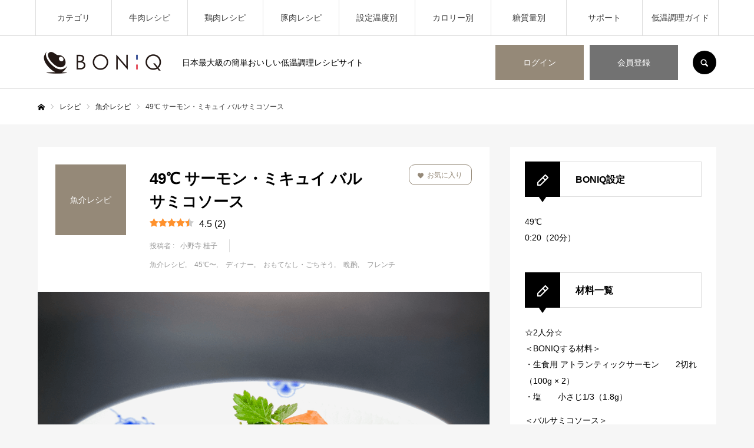

--- FILE ---
content_type: text/html; charset=UTF-8
request_url: https://boniq.jp/recipe/?post_type=recipe&p=372
body_size: 38794
content:
<!DOCTYPE html>
<html class="pc" lang="ja">
<head prefix="og: http://ogp.me/ns# fb: http://ogp.me/ns/fb#">
<meta charset="UTF-8">
<!--[if IE]><meta http-equiv="X-UA-Compatible" content="IE=edge"><![endif]-->
<meta name="viewport" content="width=device-width">
<meta name="format-detection" content="telephone=no">

<meta name="description" content="火加減が難しいレストランの料理が家庭で簡単に！しっとりふんわりとした柔らかい食感が最高！「 ミキュイ 」とは、フランス語で「 半生 」のことBONIQ設定49℃0:20（20分）材料☆2人分☆・生食用...">
<link rel="shortcut icon" href="https://boniq.jp/recipe/wp-content/uploads/2022/12/favicon.ico">
<link rel="pingback" href="https://boniq.jp/recipe/xmlrpc.php">
		<link rel="index" href="https://boniq.jp/recipe/" />
<link rel="shortcut icon" href="https://boniq.jp/recipe/wp-content/uploads/2022/12/favicon.ico">

		<!-- All in One SEO 4.0.18 -->
		<title>サーモン・ミキュイ | BONIQ（ボニーク）公式低温調理レシピサイト</title>
		<meta name="description" content="おうちで簡単フレンチ！火加減が難しいレストラン料理「サーモン・ミキュイ バルサミコソース」の簡単レシピをご紹介。自宅で＆いつもの食材で、簡単手軽におうちレストラン！低温調理器「BONIQ(ボニーク)」の極上おいしい低温調理レシピブログ。"/>
		<link rel="canonical" href="https://boniq.jp/recipe/?post_type=recipe&#038;p=372" />
		<meta name="google" content="nositelinkssearchbox" />
		<script type="application/ld+json" class="aioseo-schema">
			{"@context":"https:\/\/schema.org","@graph":[{"@type":"WebSite","@id":"https:\/\/boniq.jp\/recipe\/#website","url":"https:\/\/boniq.jp\/recipe\/","name":"BONIQ\uff08\u30dc\u30cb\u30fc\u30af\uff09\u516c\u5f0f\u4f4e\u6e29\u8abf\u7406\u30ec\u30b7\u30d2\u309a\u30b5\u30a4\u30c8","description":"\u65e5\u672c\u6700\u5927\u7d1a\u306e\u7c21\u5358\u304a\u3044\u3057\u3044\u4f4e\u6e29\u8abf\u7406\u30ec\u30b7\u30d4\u30b5\u30a4\u30c8","publisher":{"@id":"https:\/\/boniq.jp\/recipe\/#organization"}},{"@type":"Organization","@id":"https:\/\/boniq.jp\/recipe\/#organization","name":"\u682a\u5f0f\u4f1a\u793e\u8449\u5c71\u793e\u4e2d","url":"https:\/\/boniq.jp\/recipe\/","logo":{"@type":"ImageObject","@id":"https:\/\/boniq.jp\/recipe\/#organizationLogo","url":"https:\/\/boniq.jp\/recipe\/wp-content\/uploads\/2020\/12\/blackyoko-1.jpg","width":"2084","height":"542"},"image":{"@id":"https:\/\/boniq.jp\/recipe\/#organizationLogo"},"sameAs":["https:\/\/business.facebook.com\/BONIQ.JP","https:\/\/twitter.com\/BoniqJp","https:\/\/www.instagram.com\/boniq.jp\/","https:\/\/www.pinterest.jp\/boniq_jp\/","https:\/\/www.youtube.com\/channel\/UCTyCN3aBKAoDzQNbFw0yRMg"]},{"@type":"BreadcrumbList","@id":"https:\/\/boniq.jp\/recipe\/?post_type=recipe&p=372#breadcrumblist","itemListElement":[{"@type":"ListItem","@id":"https:\/\/boniq.jp\/recipe\/#listItem","position":"1","item":{"@id":"https:\/\/boniq.jp\/recipe\/#item","name":"\u30db\u30fc\u30e0","description":"\u4f4e\u6e29\u8abf\u7406\u3092\u65e5\u672c\u306e\u65b0\u305f\u306a\u8abf\u7406\u6587\u5316\u3068\u3057\u3066\u65e5\u672c\u4e2d\u306b\u5e83\u3081\u308b\u4e8b\u3092\u4f7f\u547d\u3068\u3057\u3066\u904b\u55b6\u3057\u3066\u304a\u308a\u307e\u3059\u3002","url":"https:\/\/boniq.jp\/recipe\/"}}]},{"@type":"Person","@id":"https:\/\/boniq.jp\/recipe\/author\/keiko\/#author","url":"https:\/\/boniq.jp\/recipe\/author\/keiko\/","name":"\u5c0f\u91ce\u5bfa \u6842\u5b50","sameAs":["https:\/\/business.facebook.com\/BONIQ.JP","https:\/\/twitter.com\/BoniqJp","https:\/\/www.instagram.com\/boniq.jp\/","https:\/\/www.pinterest.jp\/boniq_jp\/","https:\/\/www.youtube.com\/channel\/UCTyCN3aBKAoDzQNbFw0yRMg"]}]}
		</script>
		<!-- All in One SEO -->


			<!-- Facebook Pixel Code -->
			<script>
			!function(f,b,e,v,n,t,s){if(f.fbq)return;n=f.fbq=function(){n.callMethod?
			n.callMethod.apply(n,arguments):n.queue.push(arguments)};if(!f._fbq)f._fbq=n;
			n.push=n;n.loaded=!0;n.version='2.0';n.queue=[];t=b.createElement(e);t.async=!0;
			t.src=v;s=b.getElementsByTagName(e)[0];s.parentNode.insertBefore(t,s)}(window,
			document,'script','https://connect.facebook.net/en_US/fbevents.js');
			fbq('init', '666224833571666' );			fbq('track', 'PageView');

			</script>
			<noscript><img height="1" width="1" style="display:none"
			src="https://www.facebook.com/tr?id=666224833571666&ev=PageView&noscript=1"
			/></noscript>
			<!-- DO NOT MODIFY -->
			<!-- End Facebook Pixel Code -->

			
<!-- Google Tag Manager for WordPress by gtm4wp.com -->
<script data-cfasync="false" data-pagespeed-no-defer>//<![CDATA[
	var gtm4wp_datalayer_name = "dataLayer";
	var dataLayer = dataLayer || [];
//]]>
</script>
<!-- End Google Tag Manager for WordPress by gtm4wp.com --><meta property="og:type" content="article">
<meta property="og:url" content="https://boniq.jp/recipe/?post_type=recipe&#038;p=372">
<meta property="og:title" content="49℃ サーモン・ミキュイ バルサミコソース">
<meta property="og:description" content="火加減が難しいレストランの料理が家庭で簡単に！しっとりふんわりとした柔らかい食感が最高！「 ミキュイ 」とは、フランス語で「 半生 」のことBONIQ設定49℃0:20（20分）材料☆2人分☆・生食用...">
<meta property="og:site_name" content="BONIQ（ボニーク）公式低温調理レシピサイト">
<meta property="og:image" content="https://boniq.jp/recipe/wp-content/uploads/2022/07/49℃サーモン・ミキュイ8_BONIQ低温調理レシピ.png">
<meta property="og:image:secure_url" content="https://boniq.jp/recipe/wp-content/uploads/2022/07/49℃サーモン・ミキュイ8_BONIQ低温調理レシピ.png"> 
<meta property="og:image:width" content="1200"> 
<meta property="og:image:height" content="900">
<meta name="twitter:card" content="summary">
<meta name="twitter:site" content="@BoniqJp">
<meta name="twitter:creator" content="BoniqJp">
<meta name="twitter:title" content="49℃ サーモン・ミキュイ バルサミコソース">
<meta property="twitter:description" content="火加減が難しいレストランの料理が家庭で簡単に！しっとりふんわりとした柔らかい食感が最高！「 ミキュイ 」とは、フランス語で「 半生 」のことBONIQ設定49℃0:20（20分）材料☆2人分☆・生食用...">
<meta name="twitter:image:src" content="https://boniq.jp/recipe/wp-content/uploads/2022/07/49℃サーモン・ミキュイ8_BONIQ低温調理レシピ-520x520.png">
<link rel="alternate" type="application/rss+xml" title="BONIQ（ボニーク）公式低温調理レシピサイト &raquo; フィード" href="https://boniq.jp/recipe/feed/" />
<link rel="alternate" type="application/rss+xml" title="BONIQ（ボニーク）公式低温調理レシピサイト &raquo; コメントフィード" href="https://boniq.jp/recipe/comments/feed/" />
<link rel="alternate" type="application/rss+xml" title="BONIQ（ボニーク）公式低温調理レシピサイト &raquo; 49℃ サーモン・ミキュイ バルサミコソース のコメントのフィード" href="https://boniq.jp/recipe/?post_type=recipe&#038;p=372/feed/" />
<!-- This site uses the Google Analytics by ExactMetrics plugin v6.4.0 - Using Analytics tracking - https://www.exactmetrics.com/ -->
<script type="text/javascript" data-cfasync="false">
    (window.gaDevIds=window.gaDevIds||[]).push("dNDMyYj");
	var em_version         = '6.4.0';
	var em_track_user      = true;
	var em_no_track_reason = '';
	
	var disableStr = 'ga-disable-UA-99993806-1';

	/* Function to detect opted out users */
	function __gaTrackerIsOptedOut() {
		return document.cookie.indexOf(disableStr + '=true') > -1;
	}

	/* Disable tracking if the opt-out cookie exists. */
	if ( __gaTrackerIsOptedOut() ) {
		window[disableStr] = true;
	}

	/* Opt-out function */
	function __gaTrackerOptout() {
	  document.cookie = disableStr + '=true; expires=Thu, 31 Dec 2099 23:59:59 UTC; path=/';
	  window[disableStr] = true;
	}

	if ( 'undefined' === typeof gaOptout ) {
		function gaOptout() {
			__gaTrackerOptout();
		}
	}
	
	if ( em_track_user ) {
		(function(i,s,o,g,r,a,m){i['GoogleAnalyticsObject']=r;i[r]=i[r]||function(){
			(i[r].q=i[r].q||[]).push(arguments)},i[r].l=1*new Date();a=s.createElement(o),
			m=s.getElementsByTagName(o)[0];a.async=1;a.src=g;m.parentNode.insertBefore(a,m)
		})(window,document,'script','//www.google-analytics.com/analytics.js','__gaTracker');

window.ga = __gaTracker;		__gaTracker('create', 'UA-99993806-1', 'auto');
		__gaTracker('set', 'forceSSL', true);
		__gaTracker('send','pageview');
		__gaTracker( function() { window.ga = __gaTracker; } );
	} else {
		console.log( "" );
		(function() {
			/* https://developers.google.com/analytics/devguides/collection/analyticsjs/ */
			var noopfn = function() {
				return null;
			};
			var noopnullfn = function() {
				return null;
			};
			var Tracker = function() {
				return null;
			};
			var p = Tracker.prototype;
			p.get = noopfn;
			p.set = noopfn;
			p.send = noopfn;
			var __gaTracker = function() {
				var len = arguments.length;
				if ( len === 0 ) {
					return;
				}
				var f = arguments[len-1];
				if ( typeof f !== 'object' || f === null || typeof f.hitCallback !== 'function' ) {
					console.log( 'Not running function __gaTracker(' + arguments[0] + " ....) because you are not being tracked. " + em_no_track_reason );
					return;
				}
				try {
					f.hitCallback();
				} catch (ex) {

				}
			};
			__gaTracker.create = function() {
				return new Tracker();
			};
			__gaTracker.getByName = noopnullfn;
			__gaTracker.getAll = function() {
				return [];
			};
			__gaTracker.remove = noopfn;
			window['__gaTracker'] = __gaTracker;
			window.ga = __gaTracker;		})();
		}
</script>
<!-- / Google Analytics by ExactMetrics -->
<!-- This site uses the Google Analytics by MonsterInsights plugin v7.14.0 - Using Analytics tracking - https://www.monsterinsights.com/ -->
<script type="text/javascript" data-cfasync="false">
    (window.gaDevIds=window.gaDevIds||[]).push("dZGIzZG");
	var mi_version         = '7.14.0';
	var mi_track_user      = true;
	var mi_no_track_reason = '';
	
	var disableStr = 'ga-disable-UA-99993806-1';

	/* Function to detect opted out users */
	function __gaTrackerIsOptedOut() {
		return document.cookie.indexOf(disableStr + '=true') > -1;
	}

	/* Disable tracking if the opt-out cookie exists. */
	if ( __gaTrackerIsOptedOut() ) {
		window[disableStr] = true;
	}

	/* Opt-out function */
	function __gaTrackerOptout() {
	  document.cookie = disableStr + '=true; expires=Thu, 31 Dec 2099 23:59:59 UTC; path=/';
	  window[disableStr] = true;
	}

	if ( 'undefined' === typeof gaOptout ) {
		function gaOptout() {
			__gaTrackerOptout();
		}
	}
	
	if ( mi_track_user ) {
		(function(i,s,o,g,r,a,m){i['GoogleAnalyticsObject']=r;i[r]=i[r]||function(){
			(i[r].q=i[r].q||[]).push(arguments)},i[r].l=1*new Date();a=s.createElement(o),
			m=s.getElementsByTagName(o)[0];a.async=1;a.src=g;m.parentNode.insertBefore(a,m)
		})(window,document,'script','//www.google-analytics.com/analytics.js','__gaTracker');

		__gaTracker('create', 'UA-99993806-1', 'auto');
		__gaTracker('set', 'forceSSL', true);
		__gaTracker('require', 'displayfeatures');
		__gaTracker('require', 'linkid', 'linkid.js');
		__gaTracker('send','pageview');
	} else {
		console.log( "" );
		(function() {
			/* https://developers.google.com/analytics/devguides/collection/analyticsjs/ */
			var noopfn = function() {
				return null;
			};
			var noopnullfn = function() {
				return null;
			};
			var Tracker = function() {
				return null;
			};
			var p = Tracker.prototype;
			p.get = noopfn;
			p.set = noopfn;
			p.send = noopfn;
			var __gaTracker = function() {
				var len = arguments.length;
				if ( len === 0 ) {
					return;
				}
				var f = arguments[len-1];
				if ( typeof f !== 'object' || f === null || typeof f.hitCallback !== 'function' ) {
					console.log( 'Not running function __gaTracker(' + arguments[0] + " ....) because you are not being tracked. " + mi_no_track_reason );
					return;
				}
				try {
					f.hitCallback();
				} catch (ex) {

				}
			};
			__gaTracker.create = function() {
				return new Tracker();
			};
			__gaTracker.getByName = noopnullfn;
			__gaTracker.getAll = function() {
				return [];
			};
			__gaTracker.remove = noopfn;
			window['__gaTracker'] = __gaTracker;
					})();
		}
</script>
<!-- / Google Analytics by MonsterInsights -->
<script type="text/javascript">
window._wpemojiSettings = {"baseUrl":"https:\/\/s.w.org\/images\/core\/emoji\/14.0.0\/72x72\/","ext":".png","svgUrl":"https:\/\/s.w.org\/images\/core\/emoji\/14.0.0\/svg\/","svgExt":".svg","source":{"concatemoji":"https:\/\/boniq.jp\/recipe\/wp-includes\/js\/wp-emoji-release.min.js?ver=6.3.2"}};
/*! This file is auto-generated */
!function(i,n){var o,s,e;function c(e){try{var t={supportTests:e,timestamp:(new Date).valueOf()};sessionStorage.setItem(o,JSON.stringify(t))}catch(e){}}function p(e,t,n){e.clearRect(0,0,e.canvas.width,e.canvas.height),e.fillText(t,0,0);var t=new Uint32Array(e.getImageData(0,0,e.canvas.width,e.canvas.height).data),r=(e.clearRect(0,0,e.canvas.width,e.canvas.height),e.fillText(n,0,0),new Uint32Array(e.getImageData(0,0,e.canvas.width,e.canvas.height).data));return t.every(function(e,t){return e===r[t]})}function u(e,t,n){switch(t){case"flag":return n(e,"\ud83c\udff3\ufe0f\u200d\u26a7\ufe0f","\ud83c\udff3\ufe0f\u200b\u26a7\ufe0f")?!1:!n(e,"\ud83c\uddfa\ud83c\uddf3","\ud83c\uddfa\u200b\ud83c\uddf3")&&!n(e,"\ud83c\udff4\udb40\udc67\udb40\udc62\udb40\udc65\udb40\udc6e\udb40\udc67\udb40\udc7f","\ud83c\udff4\u200b\udb40\udc67\u200b\udb40\udc62\u200b\udb40\udc65\u200b\udb40\udc6e\u200b\udb40\udc67\u200b\udb40\udc7f");case"emoji":return!n(e,"\ud83e\udef1\ud83c\udffb\u200d\ud83e\udef2\ud83c\udfff","\ud83e\udef1\ud83c\udffb\u200b\ud83e\udef2\ud83c\udfff")}return!1}function f(e,t,n){var r="undefined"!=typeof WorkerGlobalScope&&self instanceof WorkerGlobalScope?new OffscreenCanvas(300,150):i.createElement("canvas"),a=r.getContext("2d",{willReadFrequently:!0}),o=(a.textBaseline="top",a.font="600 32px Arial",{});return e.forEach(function(e){o[e]=t(a,e,n)}),o}function t(e){var t=i.createElement("script");t.src=e,t.defer=!0,i.head.appendChild(t)}"undefined"!=typeof Promise&&(o="wpEmojiSettingsSupports",s=["flag","emoji"],n.supports={everything:!0,everythingExceptFlag:!0},e=new Promise(function(e){i.addEventListener("DOMContentLoaded",e,{once:!0})}),new Promise(function(t){var n=function(){try{var e=JSON.parse(sessionStorage.getItem(o));if("object"==typeof e&&"number"==typeof e.timestamp&&(new Date).valueOf()<e.timestamp+604800&&"object"==typeof e.supportTests)return e.supportTests}catch(e){}return null}();if(!n){if("undefined"!=typeof Worker&&"undefined"!=typeof OffscreenCanvas&&"undefined"!=typeof URL&&URL.createObjectURL&&"undefined"!=typeof Blob)try{var e="postMessage("+f.toString()+"("+[JSON.stringify(s),u.toString(),p.toString()].join(",")+"));",r=new Blob([e],{type:"text/javascript"}),a=new Worker(URL.createObjectURL(r),{name:"wpTestEmojiSupports"});return void(a.onmessage=function(e){c(n=e.data),a.terminate(),t(n)})}catch(e){}c(n=f(s,u,p))}t(n)}).then(function(e){for(var t in e)n.supports[t]=e[t],n.supports.everything=n.supports.everything&&n.supports[t],"flag"!==t&&(n.supports.everythingExceptFlag=n.supports.everythingExceptFlag&&n.supports[t]);n.supports.everythingExceptFlag=n.supports.everythingExceptFlag&&!n.supports.flag,n.DOMReady=!1,n.readyCallback=function(){n.DOMReady=!0}}).then(function(){return e}).then(function(){var e;n.supports.everything||(n.readyCallback(),(e=n.source||{}).concatemoji?t(e.concatemoji):e.wpemoji&&e.twemoji&&(t(e.twemoji),t(e.wpemoji)))}))}((window,document),window._wpemojiSettings);
</script>
<style type="text/css">
img.wp-smiley,
img.emoji {
	display: inline !important;
	border: none !important;
	box-shadow: none !important;
	height: 1em !important;
	width: 1em !important;
	margin: 0 0.07em !important;
	vertical-align: -0.1em !important;
	background: none !important;
	padding: 0 !important;
}
</style>
	<link rel='stylesheet' id='structured-content-frontend-css' href='https://boniq.jp/recipe/wp-content/plugins/structured-content/dist/blocks.style.build.css?ver=1.4.5' type='text/css' media='all' />
<link rel='stylesheet' id='sb_instagram_styles-css' href='https://boniq.jp/recipe/wp-content/plugins/instagram-feed/css/sbi-styles.min.css?ver=2.6.2' type='text/css' media='all' />
<link rel='stylesheet' id='wp-block-library-css' href='https://boniq.jp/recipe/wp-includes/css/dist/block-library/style.min.css?ver=6.3.2' type='text/css' media='all' />
<style id='classic-theme-styles-inline-css' type='text/css'>
/*! This file is auto-generated */
.wp-block-button__link{color:#fff;background-color:#32373c;border-radius:9999px;box-shadow:none;text-decoration:none;padding:calc(.667em + 2px) calc(1.333em + 2px);font-size:1.125em}.wp-block-file__button{background:#32373c;color:#fff;text-decoration:none}
</style>
<style id='global-styles-inline-css' type='text/css'>
body{--wp--preset--color--black: #000000;--wp--preset--color--cyan-bluish-gray: #abb8c3;--wp--preset--color--white: #ffffff;--wp--preset--color--pale-pink: #f78da7;--wp--preset--color--vivid-red: #cf2e2e;--wp--preset--color--luminous-vivid-orange: #ff6900;--wp--preset--color--luminous-vivid-amber: #fcb900;--wp--preset--color--light-green-cyan: #7bdcb5;--wp--preset--color--vivid-green-cyan: #00d084;--wp--preset--color--pale-cyan-blue: #8ed1fc;--wp--preset--color--vivid-cyan-blue: #0693e3;--wp--preset--color--vivid-purple: #9b51e0;--wp--preset--gradient--vivid-cyan-blue-to-vivid-purple: linear-gradient(135deg,rgba(6,147,227,1) 0%,rgb(155,81,224) 100%);--wp--preset--gradient--light-green-cyan-to-vivid-green-cyan: linear-gradient(135deg,rgb(122,220,180) 0%,rgb(0,208,130) 100%);--wp--preset--gradient--luminous-vivid-amber-to-luminous-vivid-orange: linear-gradient(135deg,rgba(252,185,0,1) 0%,rgba(255,105,0,1) 100%);--wp--preset--gradient--luminous-vivid-orange-to-vivid-red: linear-gradient(135deg,rgba(255,105,0,1) 0%,rgb(207,46,46) 100%);--wp--preset--gradient--very-light-gray-to-cyan-bluish-gray: linear-gradient(135deg,rgb(238,238,238) 0%,rgb(169,184,195) 100%);--wp--preset--gradient--cool-to-warm-spectrum: linear-gradient(135deg,rgb(74,234,220) 0%,rgb(151,120,209) 20%,rgb(207,42,186) 40%,rgb(238,44,130) 60%,rgb(251,105,98) 80%,rgb(254,248,76) 100%);--wp--preset--gradient--blush-light-purple: linear-gradient(135deg,rgb(255,206,236) 0%,rgb(152,150,240) 100%);--wp--preset--gradient--blush-bordeaux: linear-gradient(135deg,rgb(254,205,165) 0%,rgb(254,45,45) 50%,rgb(107,0,62) 100%);--wp--preset--gradient--luminous-dusk: linear-gradient(135deg,rgb(255,203,112) 0%,rgb(199,81,192) 50%,rgb(65,88,208) 100%);--wp--preset--gradient--pale-ocean: linear-gradient(135deg,rgb(255,245,203) 0%,rgb(182,227,212) 50%,rgb(51,167,181) 100%);--wp--preset--gradient--electric-grass: linear-gradient(135deg,rgb(202,248,128) 0%,rgb(113,206,126) 100%);--wp--preset--gradient--midnight: linear-gradient(135deg,rgb(2,3,129) 0%,rgb(40,116,252) 100%);--wp--preset--font-size--small: 13px;--wp--preset--font-size--medium: 20px;--wp--preset--font-size--large: 36px;--wp--preset--font-size--x-large: 42px;--wp--preset--spacing--20: 0.44rem;--wp--preset--spacing--30: 0.67rem;--wp--preset--spacing--40: 1rem;--wp--preset--spacing--50: 1.5rem;--wp--preset--spacing--60: 2.25rem;--wp--preset--spacing--70: 3.38rem;--wp--preset--spacing--80: 5.06rem;--wp--preset--shadow--natural: 6px 6px 9px rgba(0, 0, 0, 0.2);--wp--preset--shadow--deep: 12px 12px 50px rgba(0, 0, 0, 0.4);--wp--preset--shadow--sharp: 6px 6px 0px rgba(0, 0, 0, 0.2);--wp--preset--shadow--outlined: 6px 6px 0px -3px rgba(255, 255, 255, 1), 6px 6px rgba(0, 0, 0, 1);--wp--preset--shadow--crisp: 6px 6px 0px rgba(0, 0, 0, 1);}:where(.is-layout-flex){gap: 0.5em;}:where(.is-layout-grid){gap: 0.5em;}body .is-layout-flow > .alignleft{float: left;margin-inline-start: 0;margin-inline-end: 2em;}body .is-layout-flow > .alignright{float: right;margin-inline-start: 2em;margin-inline-end: 0;}body .is-layout-flow > .aligncenter{margin-left: auto !important;margin-right: auto !important;}body .is-layout-constrained > .alignleft{float: left;margin-inline-start: 0;margin-inline-end: 2em;}body .is-layout-constrained > .alignright{float: right;margin-inline-start: 2em;margin-inline-end: 0;}body .is-layout-constrained > .aligncenter{margin-left: auto !important;margin-right: auto !important;}body .is-layout-constrained > :where(:not(.alignleft):not(.alignright):not(.alignfull)){max-width: var(--wp--style--global--content-size);margin-left: auto !important;margin-right: auto !important;}body .is-layout-constrained > .alignwide{max-width: var(--wp--style--global--wide-size);}body .is-layout-flex{display: flex;}body .is-layout-flex{flex-wrap: wrap;align-items: center;}body .is-layout-flex > *{margin: 0;}body .is-layout-grid{display: grid;}body .is-layout-grid > *{margin: 0;}:where(.wp-block-columns.is-layout-flex){gap: 2em;}:where(.wp-block-columns.is-layout-grid){gap: 2em;}:where(.wp-block-post-template.is-layout-flex){gap: 1.25em;}:where(.wp-block-post-template.is-layout-grid){gap: 1.25em;}.has-black-color{color: var(--wp--preset--color--black) !important;}.has-cyan-bluish-gray-color{color: var(--wp--preset--color--cyan-bluish-gray) !important;}.has-white-color{color: var(--wp--preset--color--white) !important;}.has-pale-pink-color{color: var(--wp--preset--color--pale-pink) !important;}.has-vivid-red-color{color: var(--wp--preset--color--vivid-red) !important;}.has-luminous-vivid-orange-color{color: var(--wp--preset--color--luminous-vivid-orange) !important;}.has-luminous-vivid-amber-color{color: var(--wp--preset--color--luminous-vivid-amber) !important;}.has-light-green-cyan-color{color: var(--wp--preset--color--light-green-cyan) !important;}.has-vivid-green-cyan-color{color: var(--wp--preset--color--vivid-green-cyan) !important;}.has-pale-cyan-blue-color{color: var(--wp--preset--color--pale-cyan-blue) !important;}.has-vivid-cyan-blue-color{color: var(--wp--preset--color--vivid-cyan-blue) !important;}.has-vivid-purple-color{color: var(--wp--preset--color--vivid-purple) !important;}.has-black-background-color{background-color: var(--wp--preset--color--black) !important;}.has-cyan-bluish-gray-background-color{background-color: var(--wp--preset--color--cyan-bluish-gray) !important;}.has-white-background-color{background-color: var(--wp--preset--color--white) !important;}.has-pale-pink-background-color{background-color: var(--wp--preset--color--pale-pink) !important;}.has-vivid-red-background-color{background-color: var(--wp--preset--color--vivid-red) !important;}.has-luminous-vivid-orange-background-color{background-color: var(--wp--preset--color--luminous-vivid-orange) !important;}.has-luminous-vivid-amber-background-color{background-color: var(--wp--preset--color--luminous-vivid-amber) !important;}.has-light-green-cyan-background-color{background-color: var(--wp--preset--color--light-green-cyan) !important;}.has-vivid-green-cyan-background-color{background-color: var(--wp--preset--color--vivid-green-cyan) !important;}.has-pale-cyan-blue-background-color{background-color: var(--wp--preset--color--pale-cyan-blue) !important;}.has-vivid-cyan-blue-background-color{background-color: var(--wp--preset--color--vivid-cyan-blue) !important;}.has-vivid-purple-background-color{background-color: var(--wp--preset--color--vivid-purple) !important;}.has-black-border-color{border-color: var(--wp--preset--color--black) !important;}.has-cyan-bluish-gray-border-color{border-color: var(--wp--preset--color--cyan-bluish-gray) !important;}.has-white-border-color{border-color: var(--wp--preset--color--white) !important;}.has-pale-pink-border-color{border-color: var(--wp--preset--color--pale-pink) !important;}.has-vivid-red-border-color{border-color: var(--wp--preset--color--vivid-red) !important;}.has-luminous-vivid-orange-border-color{border-color: var(--wp--preset--color--luminous-vivid-orange) !important;}.has-luminous-vivid-amber-border-color{border-color: var(--wp--preset--color--luminous-vivid-amber) !important;}.has-light-green-cyan-border-color{border-color: var(--wp--preset--color--light-green-cyan) !important;}.has-vivid-green-cyan-border-color{border-color: var(--wp--preset--color--vivid-green-cyan) !important;}.has-pale-cyan-blue-border-color{border-color: var(--wp--preset--color--pale-cyan-blue) !important;}.has-vivid-cyan-blue-border-color{border-color: var(--wp--preset--color--vivid-cyan-blue) !important;}.has-vivid-purple-border-color{border-color: var(--wp--preset--color--vivid-purple) !important;}.has-vivid-cyan-blue-to-vivid-purple-gradient-background{background: var(--wp--preset--gradient--vivid-cyan-blue-to-vivid-purple) !important;}.has-light-green-cyan-to-vivid-green-cyan-gradient-background{background: var(--wp--preset--gradient--light-green-cyan-to-vivid-green-cyan) !important;}.has-luminous-vivid-amber-to-luminous-vivid-orange-gradient-background{background: var(--wp--preset--gradient--luminous-vivid-amber-to-luminous-vivid-orange) !important;}.has-luminous-vivid-orange-to-vivid-red-gradient-background{background: var(--wp--preset--gradient--luminous-vivid-orange-to-vivid-red) !important;}.has-very-light-gray-to-cyan-bluish-gray-gradient-background{background: var(--wp--preset--gradient--very-light-gray-to-cyan-bluish-gray) !important;}.has-cool-to-warm-spectrum-gradient-background{background: var(--wp--preset--gradient--cool-to-warm-spectrum) !important;}.has-blush-light-purple-gradient-background{background: var(--wp--preset--gradient--blush-light-purple) !important;}.has-blush-bordeaux-gradient-background{background: var(--wp--preset--gradient--blush-bordeaux) !important;}.has-luminous-dusk-gradient-background{background: var(--wp--preset--gradient--luminous-dusk) !important;}.has-pale-ocean-gradient-background{background: var(--wp--preset--gradient--pale-ocean) !important;}.has-electric-grass-gradient-background{background: var(--wp--preset--gradient--electric-grass) !important;}.has-midnight-gradient-background{background: var(--wp--preset--gradient--midnight) !important;}.has-small-font-size{font-size: var(--wp--preset--font-size--small) !important;}.has-medium-font-size{font-size: var(--wp--preset--font-size--medium) !important;}.has-large-font-size{font-size: var(--wp--preset--font-size--large) !important;}.has-x-large-font-size{font-size: var(--wp--preset--font-size--x-large) !important;}
.wp-block-navigation a:where(:not(.wp-element-button)){color: inherit;}
:where(.wp-block-post-template.is-layout-flex){gap: 1.25em;}:where(.wp-block-post-template.is-layout-grid){gap: 1.25em;}
:where(.wp-block-columns.is-layout-flex){gap: 2em;}:where(.wp-block-columns.is-layout-grid){gap: 2em;}
.wp-block-pullquote{font-size: 1.5em;line-height: 1.6;}
</style>
<link rel='stylesheet' id='ts_fab_css-css' href='https://boniq.jp/recipe/wp-content/plugins/fancier-author-box/css/ts-fab.min.css?ver=1.4' type='text/css' media='all' />
<link rel='stylesheet' id='rate-my-post-css' href='https://boniq.jp/recipe/wp-content/plugins/rate-my-post/public/css/rate-my-post.css?ver=3.3.1' type='text/css' media='all' />
<link rel='stylesheet' id='exactmetrics-popular-posts-style-css' href='https://boniq.jp/recipe/wp-content/plugins/google-analytics-dashboard-for-wp/assets/css/frontend.min.css?ver=6.4.0' type='text/css' media='all' />
<link rel='stylesheet' id='monsterinsights-popular-posts-style-css' href='https://boniq.jp/recipe/wp-content/plugins/google-analytics-for-wordpress/assets/css/frontend.min.css?ver=7.14.0' type='text/css' media='all' />
<link rel='stylesheet' id='parent_style-css' href='https://boniq.jp/recipe/wp-content/themes/every_tcd075/style.css?ver=6.3.2' type='text/css' media='all' />
<link rel='stylesheet' id='my_style1-css' href='https://boniq.jp/recipe/wp-content/themes/every_tcd075_moz/css/style1.css?ver=20220822.1' type='text/css' media='all' />
<link rel='stylesheet' id='jquery-lazyloadxt-spinner-css-css' href='//boniq.jp/recipe/wp-content/plugins/a3-lazy-load/assets/css/jquery.lazyloadxt.spinner.css?ver=6.3.2' type='text/css' media='all' />
<link rel='stylesheet' id='__EPYT__style-css' href='https://boniq.jp/recipe/wp-content/plugins/youtube-embed-plus/styles/ytprefs.min.css?ver=13.4.1.2' type='text/css' media='all' />
<style id='__EPYT__style-inline-css' type='text/css'>

                .epyt-gallery-thumb {
                        width: 33.333%;
                }
                
</style>
<script type='text/javascript' src='https://boniq.jp/recipe/wp-includes/js/jquery/jquery.min.js?ver=3.7.0' id='jquery-core-js'></script>
<script type='text/javascript' src='https://boniq.jp/recipe/wp-includes/js/jquery/jquery-migrate.min.js?ver=3.4.1' id='jquery-migrate-js'></script>
<script type='text/javascript' id='exactmetrics-frontend-script-js-extra'>
/* <![CDATA[ */
var exactmetrics_frontend = {"js_events_tracking":"true","download_extensions":"zip,mp3,mpeg,pdf,docx,pptx,xlsx,rar","inbound_paths":"[{\"path\":\"\\\/go\\\/\",\"label\":\"affiliate\"},{\"path\":\"\\\/recommend\\\/\",\"label\":\"affiliate\"}]","home_url":"https:\/\/boniq.jp\/recipe","hash_tracking":"false"};
/* ]]> */
</script>
<script type='text/javascript' src='https://boniq.jp/recipe/wp-content/plugins/google-analytics-dashboard-for-wp/assets/js/frontend.min.js?ver=6.4.0' id='exactmetrics-frontend-script-js'></script>
<script type='text/javascript' id='monsterinsights-frontend-script-js-extra'>
/* <![CDATA[ */
var monsterinsights_frontend = {"js_events_tracking":"true","download_extensions":"doc,pdf,ppt,zip,xls,docx,pptx,xlsx","inbound_paths":"[{\"path\":\"\\\/go\\\/\",\"label\":\"affiliate\"},{\"path\":\"\\\/recommend\\\/\",\"label\":\"affiliate\"}]","home_url":"https:\/\/boniq.jp\/recipe","hash_tracking":"false"};
/* ]]> */
</script>
<script type='text/javascript' src='https://boniq.jp/recipe/wp-content/plugins/google-analytics-for-wordpress/assets/js/frontend.min.js?ver=7.14.0' id='monsterinsights-frontend-script-js'></script>
<script type='text/javascript' src='https://boniq.jp/recipe/wp-content/plugins/fancier-author-box/js/ts-fab.min.js?ver=1.4' id='ts_fab_js-js'></script>
<script type='text/javascript' src='https://boniq.jp/recipe/wp-content/plugins/goal-to-action/inc/js/link_click.js?ver=6.3.2' id='link_click-js'></script>
<script type='text/javascript' src='https://boniq.jp/recipe/wp-content/plugins/duracelltomi-google-tag-manager/js/gtm4wp-form-move-tracker.js?ver=1.11.6' id='gtm4wp-form-move-tracker-js'></script>
<script type='text/javascript' id='__ytprefs__-js-extra'>
/* <![CDATA[ */
var _EPYT_ = {"ajaxurl":"https:\/\/boniq.jp\/recipe\/wp-admin\/admin-ajax.php","security":"e51f2b4c89","gallery_scrolloffset":"20","eppathtoscripts":"https:\/\/boniq.jp\/recipe\/wp-content\/plugins\/youtube-embed-plus\/scripts\/","eppath":"https:\/\/boniq.jp\/recipe\/wp-content\/plugins\/youtube-embed-plus\/","epresponsiveselector":"[\"iframe.__youtube_prefs__\",\"iframe[src*='youtube.com']\",\"iframe[src*='youtube-nocookie.com']\",\"iframe[data-ep-src*='youtube.com']\",\"iframe[data-ep-src*='youtube-nocookie.com']\",\"iframe[data-ep-gallerysrc*='youtube.com']\"]","epdovol":"1","version":"13.4.1.2","evselector":"iframe.__youtube_prefs__[src], iframe[src*=\"youtube.com\/embed\/\"], iframe[src*=\"youtube-nocookie.com\/embed\/\"]","ajax_compat":"","ytapi_load":"light","pause_others":"","stopMobileBuffer":"1","vi_active":"","vi_js_posttypes":[]};
/* ]]> */
</script>
<script type='text/javascript' src='https://boniq.jp/recipe/wp-content/plugins/youtube-embed-plus/scripts/ytprefs.min.js?ver=13.4.1.2' id='__ytprefs__-js'></script>
<link rel="https://api.w.org/" href="https://boniq.jp/recipe/wp-json/" /><link rel='shortlink' href='https://boniq.jp/recipe/?p=372' />
<link rel="alternate" type="application/json+oembed" href="https://boniq.jp/recipe/wp-json/oembed/1.0/embed?url=https%3A%2F%2Fboniq.jp%2Frecipe%2F%3Fpost_type%3Drecipe%26p%3D372" />
<link rel="alternate" type="text/xml+oembed" href="https://boniq.jp/recipe/wp-json/oembed/1.0/embed?url=https%3A%2F%2Fboniq.jp%2Frecipe%2F%3Fpost_type%3Drecipe%26p%3D372&#038;format=xml" />
<script src="//kitchen.juicer.cc/?color=BEw6U3MJjlY=" async></script>	<style>
	.ts-fab-list li a { background-color: #e9e9e9; border: 1px solid #e9e9e9; color: #6BB8E4; }
	.ts-fab-list li.active a { background-color: #6BB8E4; border: 1px solid #333; color: #fff; }
	.ts-fab-tab { background-color: #fff; border: 2px solid #333; color: #555; }
	</style>
	<link rel='stylesheet' id='layout1' href='https://boniq.jp/recipe/wp-content/plugins/goal-to-action/inc/css/layout.css' type='text/css' media='all' /><style></style>		<script type="text/javascript">
		  
		  function countDown(endDateTime) {
		  var startDateTime = new Date();
		  var endDateTime = new Date(endDateTime);
		  var left = endDateTime - startDateTime;
		  if(0 <= left){
		  	var a_day = 24 * 60 * 60 * 1000;

			// 期限から現在までの『残時間の日の部分』
			  var d = Math.floor(left / a_day);

			// 期限から現在までの『残時間の時間の部分』
			  var h = Math.floor((left % a_day) / (60 * 60 * 1000));

			// 残時間を秒で割って残分数を出す。
			// 残分数を60で割ることで、残時間の「時」の余りとして、『残時間の分の部分』を出す
			  var m = Math.floor((left % a_day) / (60 * 1000)) % 60;

			// 残時間をミリ秒で割って、残秒数を出す。
			// 残秒数を60で割った余りとして、「秒」の余りとしての残「ミリ秒」を出す。
			// 更にそれを60で割った余りとして、「分」で割った余りとしての『残時間の秒の部分』を出す
			  var s = Math.floor((left % a_day) / 1000) % 60 % 60;

			  jQuery(".countdown").text('※期限終了まで残り：' + d + '日' + h + '時間' + m + '分' + s + '秒');
			    setTimeout("countDown('"+endDateTime+"')", 1000);

		  }else{
		  	jQuery(".countdown").text('※終了しました。');
		  }
		  
		  }
		</script>
	        <script type="text/javascript" async defer
        data-pin-color=""
                data-pin-hover="true" src="https://boniq.jp/recipe/wp-content/plugins/pinterest-pin-it-button-on-image-hover-and-post/js/pinit.js"></script>
<!-- Google Tag Manager for WordPress by gtm4wp.com -->
<script data-cfasync="false" data-pagespeed-no-defer>//<![CDATA[
	var dataLayer_content = {"pagePostType":"recipe","pagePostType2":"single-recipe","pageAttributes":["boniq","umami%e8%aa%bf%e7%90%86%e5%ae%b6%e9%9b%bb","%e3%81%86%e3%81%be%e3%81%bf%e8%aa%bf%e7%90%86%e5%ae%b6%e9%9b%bb","%e3%81%8a%e3%82%82%e3%81%a6%e3%81%aa%e3%81%97","%e3%81%8a%e3%82%82%e3%81%a6%e3%81%aa%e3%81%97%e6%96%99%e7%90%86","%e3%81%95%e3%83%bc%e3%82%82%e3%82%93","%e3%81%b0%e3%82%8b%e3%81%95%e3%81%bf%e3%81%93","%e3%82%a4%e3%83%99%e3%83%b3%e3%83%88","%e3%82%b5%e3%83%bc%e3%83%a2%e3%83%b3","%e3%82%b5%e3%83%bc%e3%83%a2%e3%83%b3%e3%83%bb%e3%83%9f%e3%82%ad%e3%83%a5%e3%82%a4","%e3%82%bd%e3%83%bc%e3%82%b9","%e3%83%90%e3%83%ab%e3%82%b5%e3%83%9f%e3%82%b3","%e3%83%90%e3%83%ab%e3%82%b5%e3%83%9f%e3%82%b3%e3%82%bd%e3%83%bc%e3%82%b9","%e3%83%90%e3%83%ab%e3%82%b5%e3%83%9f%e3%82%b3%e9%85%a2","%e3%83%91%e3%83%bc%e3%83%86%e3%82%a3%e3%83%bc","%e3%83%95%e3%83%a9%e3%83%b3%e3%82%b9","%e3%83%95%e3%83%a9%e3%83%b3%e3%82%b9%e6%96%99%e7%90%86","%e3%83%95%e3%83%ac%e3%83%b3%e3%83%81","%e3%83%9b%e3%83%bc%e3%83%a0%e3%83%91%e3%83%bc%e3%83%86%e3%82%a3%e3%83%bc","%e3%83%9f%e3%82%ad%e3%83%a5%e3%82%a4","%e4%bd%8e%e6%b8%a9%e8%aa%bf%e7%90%86","%e6%b5%b7%e9%ae%ae","%e7%94%9f%e3%82%b5%e3%83%bc%e3%83%a2%e3%83%b3","%e7%94%9f%e9%a3%9f%e3%82%b5%e3%83%bc%e3%83%a2%e3%83%b3","%e7%94%9f%e9%a3%9f%e7%94%a8%e3%82%b5%e3%83%bc%e3%83%a2%e3%83%b3","%e7%9c%9f%e7%a9%ba%e4%bd%8e%e6%b8%a9%e8%aa%bf%e7%90%86","%e9%ad%9a","%e9%ad%9a%e4%bb%8b"],"pagePostAuthor":"小野寺 桂子"};
	dataLayer.push( dataLayer_content );//]]>
</script>
<script data-cfasync="false">//<![CDATA[
(function(w,d,s,l,i){w[l]=w[l]||[];w[l].push({'gtm.start':
new Date().getTime(),event:'gtm.js'});var f=d.getElementsByTagName(s)[0],
j=d.createElement(s),dl=l!='dataLayer'?'&l='+l:'';j.async=true;j.src=
'//www.googletagmanager.com/gtm.'+'js?id='+i+dl;f.parentNode.insertBefore(j,f);
})(window,document,'script','dataLayer','GTM-K7KTLMQ');//]]>
</script>
<!-- End Google Tag Manager -->
<!-- End Google Tag Manager for WordPress by gtm4wp.com -->
<link rel="stylesheet" href="https://boniq.jp/recipe/wp-content/themes/every_tcd075/css/design-plus.css?ver=1.20.9">
<link rel="stylesheet" href="https://boniq.jp/recipe/wp-content/themes/every_tcd075/css/sns-botton.css?ver=1.20.9">
<link rel="stylesheet" media="screen and (max-width:1210px)" href="https://boniq.jp/recipe/wp-content/themes/every_tcd075/css/responsive.css?ver=1.20.9">
<link rel="stylesheet" media="screen and (max-width:1210px)" href="https://boniq.jp/recipe/wp-content/themes/every_tcd075/css/footer-bar.css?ver=1.20.9">

<script src="https://boniq.jp/recipe/wp-content/themes/every_tcd075/js/jquery.easing.1.3.js?ver=1.20.9"></script>
<script src="https://boniq.jp/recipe/wp-content/themes/every_tcd075/js/jscript.js?ver=1.20.9"></script>
<script src="https://boniq.jp/recipe/wp-content/themes/every_tcd075/js/comment.js?ver=1.20.9"></script>

<link rel="stylesheet" href="https://boniq.jp/recipe/wp-content/themes/every_tcd075/js/simplebar.css?ver=1.20.9">
<script src="https://boniq.jp/recipe/wp-content/themes/every_tcd075/js/simplebar.min.js?ver=1.20.9"></script>



<style type="text/css">

body, input, textarea { font-family: "Hiragino Sans", "ヒラギノ角ゴ ProN", "Hiragino Kaku Gothic ProN", "游ゴシック", YuGothic, "メイリオ", Meiryo, sans-serif; }

.rich_font, .p-vertical { font-family: "Hiragino Sans", "ヒラギノ角ゴ ProN", "Hiragino Kaku Gothic ProN", "游ゴシック", YuGothic, "メイリオ", Meiryo, sans-serif; font-weight:500; }

.rich_font_type1 { font-family: Arial, "ヒラギノ角ゴ ProN W3", "Hiragino Kaku Gothic ProN", "メイリオ", Meiryo, sans-serif; }
.rich_font_type2 { font-family: "Hiragino Sans", "ヒラギノ角ゴ ProN", "Hiragino Kaku Gothic ProN", "游ゴシック", YuGothic, "メイリオ", Meiryo, sans-serif; font-weight:500; }
.rich_font_type3 { font-family: "Times New Roman" , "游明朝" , "Yu Mincho" , "游明朝体" , "YuMincho" , "ヒラギノ明朝 Pro W3" , "Hiragino Mincho Pro" , "HiraMinProN-W3" , "HGS明朝E" , "ＭＳ Ｐ明朝" , "MS PMincho" , serif; font-weight:500; }

.post_content, #next_prev_post { font-family: "Hiragino Sans", "ヒラギノ角ゴ ProN", "Hiragino Kaku Gothic ProN", "游ゴシック", YuGothic, "メイリオ", Meiryo, sans-serif; }

#global_menu > ul > li > a { color:#3d3d3d; }
#global_menu > ul > li > a:after { background:#958978; }
#global_menu ul ul a { color:#FFFFFF; background:#958978; }
#global_menu ul ul a:hover { background:#afafaf; }
#global_menu ul ul li.menu-item-has-children > a:before { color:#FFFFFF; }
#drawer_menu { background:#222222; }
#mobile_menu a { color:#ffffff; background:#222222; border-bottom:1px solid #444444; }
#mobile_menu li li a { color:#ffffff; background:#333333; }
#mobile_menu a:hover, #drawer_menu .close_button:hover, #mobile_menu .child_menu_button:hover { color:#ffffff; background:#958978; }
#mobile_menu li li a:hover { color:#ffffff; }
.megamenu_recipe_category_list .headline { color:#958978; font-size:18px; }
.megamenu_recipe_category_list .headline a { color:#958978; }
.megamenu_blog_list .menu_area a:hover, .megamenu_blog_list .menu_area li.active a, .megamenu_blog_list .post_list { background:#e8e8e8; }
#header_search { background:rgba(61,61,61,0.7); }
#header_login, #header_logout { color:#ffffff; background:#958978; }
#header_login:hover, #header_logout:hover { color:#ffffff; background:#b5b5b5; }
#header_register { color:#ffffff; background:#727272; }
#header_register:hover { color:#ffffff; background:#fbc525; }
.footer_headline { color:#958978; }
.footer_menu ul li a { color:#f2f2f2; }
#footer_menu, #footer_category_menu, #footer_widget { border-color:rgba(255,255,255,0); }

#styled_post_list1_widget-3 .widget_headline { color:#000000; background:#ffffff; border-color:#dddddd; }
#styled_post_list1_widget-3 .widget_headline:before { background:#000000; font-family:'headline_icon'; content:'\e90a'; font-size:37px; line-height:65px; }
@media screen and (max-width:650px) {
  #styled_post_list1_widget-3 .widget_headline:before { font-size:32px; line-height:52px !important; }
}
#styled_post_list1_widget-3 .widget_headline:after { border-color:#000000 transparent transparent transparent; }
#styled_post_list1_widget-4 .widget_headline { color:#000000; background:#ffffff; border-color:#dddddd; }
#styled_post_list1_widget-4 .widget_headline:before { background:#000000; font-family:'headline_icon'; content:'\e90a'; font-size:37px; line-height:65px; }
@media screen and (max-width:650px) {
  #styled_post_list1_widget-4 .widget_headline:before { font-size:32px; line-height:52px !important; }
}
#styled_post_list1_widget-4 .widget_headline:after { border-color:#000000 transparent transparent transparent; }
#styled_post_list1_widget-5 .widget_headline { color:#000000; background:#ffffff; border-color:#dddddd; }
#styled_post_list1_widget-5 .widget_headline:before { background:#000000; font-family:'headline_icon'; content:'\e90a'; font-size:37px; line-height:65px; }
@media screen and (max-width:650px) {
  #styled_post_list1_widget-5 .widget_headline:before { font-size:32px; line-height:52px !important; }
}
#styled_post_list1_widget-5 .widget_headline:after { border-color:#000000 transparent transparent transparent; }
#recipe_post_list_widget-2 .widget_headline { color:#000000; background:#ffffff; border-color:#dddddd; }
#recipe_post_list_widget-2 .widget_headline:before { background:#000000; font-family:'headline_icon'; content:'\e90a'; font-size:37px; line-height:65px; }
@media screen and (max-width:650px) {
  #recipe_post_list_widget-2 .widget_headline:before { font-size:32px; line-height:52px !important; }
}
#recipe_post_list_widget-2 .widget_headline:after { border-color:#000000 transparent transparent transparent; }
#recipe_category_list_widget-2 .widget_headline { color:#000000; background:#ffffff; border-color:#dddddd; }
#recipe_category_list_widget-2 .widget_headline:before { background:#000000; font-family:'headline_icon'; content:'\e907'; font-size:22px; line-height:62px; }
@media screen and (max-width:650px) {
  #recipe_category_list_widget-2 .widget_headline:before { font-size:17px; line-height:48px !important; }
}
#recipe_category_list_widget-2 .widget_headline:after { border-color:#000000 transparent transparent transparent; }
#tcd_category_list_widget-2 .widget_headline { color:#000000; background:#ffffff; border-color:#dddddd; }
#tcd_category_list_widget-2 .widget_headline:before { background:#000000; font-family:'headline_icon'; content:'\e904'; font-size:23px; line-height:61px; }
@media screen and (max-width:650px) {
  #tcd_category_list_widget-2 .widget_headline:before { font-size:18px; line-height:47px !important; }
}
#tcd_category_list_widget-2 .widget_headline:after { border-color:#000000 transparent transparent transparent; }


.cat_id_7831 { background:#958978; }
.cat_id_7831:hover { background:#dedede; }
.cat_id_1033 { background:#958978; }
.cat_id_1033:hover { background:#dedede; }
.cat_id_7674 { background:#958978; }
.cat_id_7674:hover { background:#dedede; }
.cat_id_3501 { background:#958978; }
.cat_id_3501:hover { background:#dedede; }
.cat_id_64 { background:#958978; }
.cat_id_64:hover { background:#dedede; }
.cat_id_5730 { background:#958978; }
.cat_id_5730:hover { background:#dedede; }
.cat_id_58 { background:#958978; }
.cat_id_58:hover { background:#dedede; }
.cat_id_7366 { background:#958978; }
.cat_id_7366:hover { background:#dedede; }
.cat_id_7956 { background:#958978; }
.cat_id_7956:hover { background:#dedede; }
.cat_id_3119 { background:#958978; }
.cat_id_3119:hover { background:#dedede; }
.cat_id_8002 { background:#958978; }
.cat_id_8002:hover { background:#dedede; }
.cat_id_3320 { background:#958978; }
.cat_id_3320:hover { background:#dedede; }
.cat_id_3314 { background:#958978; }
.cat_id_3314:hover { background:#dedede; }
.cat_id_16 { background:#958978; }
.cat_id_16:hover { background:#dedede; }
.cat_id_4222 { background:#958978; }
.cat_id_4222:hover { background:#dedede; }
.cat_id_284 { background:#958978; }
.cat_id_284:hover { background:#dedede; }
.cat_id_139 { background:#958978; }
.cat_id_139:hover { background:#dedede; }
.cat_id_1200 { background:#958978; }
.cat_id_1200:hover { background:#dedede; }
.cat_id_7461 { background:#958978; }
.cat_id_7461:hover { background:#dedede; }
.cat_id_7246 { background:#958978; }
.cat_id_7246:hover { background:#dedede; }
.cat_id_5084 { background:#958978; }
.cat_id_5084:hover { background:#dedede; }
.cat_id_7400 { background:#958978; }
.cat_id_7400:hover { background:#dedede; }
.cat_id_612 { background:#958978; }
.cat_id_612:hover { background:#dedede; }
.cat_id_3 { background:#958978; }
.cat_id_3:hover { background:#dedede; }
.cat_id_3114 { background:#958978; }
.cat_id_3114:hover { background:#dedede; }
.cat_id_3225 { background:#958978; }
.cat_id_3225:hover { background:#dedede; }
.cat_id_1409 { background:#958978; }
.cat_id_1409:hover { background:#dedede; }
.cat_id_1407 { background:#958978; }
.cat_id_1407:hover { background:#dedede; }
.cat_id_924 { background:#958978; }
.cat_id_924:hover { background:#dedede; }
.cat_id_1 { background:#958978; }
.cat_id_1:hover { background:#dedede; }
.cat_id_46 { background:#958978; }
.cat_id_46:hover { background:#dedede; }
.cat_id_6336 { background:#958978; }
.cat_id_6336:hover { background:#dedede; }
.cat_id_1563 { background:#958978; }
.cat_id_1563:hover { background:#dedede; }
.cat_id_24 { background:#958978; }
.cat_id_24:hover { background:#dedede; }
.cat_id_2 { background:#958978; }
.cat_id_2:hover { background:#dedede; }
.premium_icon { background:#958978 !important; }
.premium_icon:before { content:'\e911'; }
.index_blog .premium_icon, #post_list .premium_post .premium_icon, #related_post .premium_icon { background:#958978 !important; }
.index_blog .premium_icon:before, #post_list .premium_post .premium_icon:before, #related_post .premium_icon:before { content:'\e911'; }
#recipe_title_area .title { font-size:26px; }
#recipe_main_content, .recipe_material, .recipe_howto, .recipe_point, recipe_free { font-size:16px; }
#recipe_title_area .like_button { border-color:#958978; color:#958978; }
#recipe_title_area .like_button:before { color:#958978; }
#recipe_title_area .like_button:hover, #recipe_title_area .like_button.active, #recipe_title_area .like_message { background-color:#958978; }
#recipe_title_area .like_message:after { border-color:#958978 transparent transparent transparent; }
#related_recipe .design_headline { font-size:20px; color:#000000; background:#ffffff; border-color:#dddddd; }
#related_recipe .design_headline:before { background:#000000; font-family:'headline_icon'; content:'\e90d'; font-size:23px; line-height:62px; }
@media screen and (max-width:1210px) {
  #related_recipe .design_headline:before { font-size:20px; line-height:47px; }
}
#related_recipe .design_headline:after { border-color:#000000 transparent transparent transparent; }
#related_recipe .recipe_list .title_area .title { font-size:16px; }
@media screen and (max-width:650px) {
  #recipe_title_area .title { font-size:20px; }
  #recipe_main_content, .recipe_material, .recipe_howto, .recipe_point, .recipe_free { font-size:14px; }
  #related_recipe .design_headline { font-size:16px; }
  #related_recipe .recipe_list .title_area .title { font-size:14px; }
}

.author_profile a.avatar img, .animate_image img, .animate_background .image, #recipe_archive .blur_image {
  width:100%; height:auto;
  -webkit-transition: transform  0.75s ease;
  transition: transform  0.75s ease;
}
.author_profile a.avatar:hover img, .animate_image:hover img, .animate_background:hover .image, #recipe_archive a:hover .blur_image {
  -webkit-transform: scale(1.2);
  transform: scale(1.2);
}




a { color:#000; }

a:hover, #header_logo a, #footer_logo a, #header_user_name .user_name, #comment_headline, .tcd_category_list a:hover, .tcd_category_list .child_menu_button:hover, .register_form_wrap .privacy_policy a, #my_account_edit #delete_account:hover, .widget_tab_post_list a:hover .date, #post_title_area .post_meta a:hover, #news_list a:hover .date,
  .recipe_list .title_area .title a:hover, .recipe_list .link:hover .title, .recipe_list .link:hover .post_meta, #post_list a:hover .title, #post_list a:hover .post_meta li, #recipe_archive a:hover .desc, .cf_data_list li a:hover, #footer_social_link li a:hover:before, #recipe_title_area .meta li a:hover, #recipe_image_slider .slick-arrow:hover:after, .recipe_slider_widget .slick-arrow:hover:before,
    #footer a:hover, .cardlink_title a:hover, #related_post .item a:hover, .comment a:hover, .comment_form_wrapper a:hover, #bread_crumb, #bread_crumb .last, #bread_crumb a:hover, #bread_crumb li.home a:hover:after, .author_profile a:hover, .author_profile .author_link li a:hover:before, #post_meta_bottom a:hover, .recipe_list .title_area .post_meta a:hover,
      #author_page_header .author_link li a:hover:before, #ranking_list_tab li.active a, .ranking_list a:hover .title, #author_list a:hover .title span, #searchform .submit_button:hover:before, .styled_post_list1 a:hover .title_area, .styled_post_list1 a:hover .date, .p-dropdown__title:hover:after, .p-dropdown__list li a:hover,
        #index_recipe_slider a:hover .title, #index_recipe_slider a:hover .post_meta, #index_recipe_slider .owl-nav button:hover span:after, .recipe_slider_widget .slick-arrow:hover:after, #about_faq_list dt:hover,#about_faq_list dt.active, #about_faq_list dt:hover:after,
          #menu_button:hover:before, .mobile #header_login:hover, .mobile #header_logout:hover, .mobile #header_search_button:hover:before
  { color: #3d3d3d; }

.pc #header_search_button:hover, #index_slider .search_button:hover input, #return_top a, #comment_tab li a:hover, #comment_tab li.active a, #comment_header #comment_closed p, #submit_comment:hover, #cancel_comment_reply a:hover,
  #recipe_image_slider .slick-dots button:hover::before, #recipe_image_slider .slick-dots .slick-active button::before, .form_wrap .submit input, .login_form_wrap #create_account, .register_form_wrap .register_form_header, .recipe_list2 .delete:hover,
    #wp-calendar #prev a:hover, #wp-calendar #next a:hover, #wp-calendar td a:hover, #p_readmore .button, .page_navi span.current, .page_navi a:hover, #post_pagination p, #post_pagination a:hover, .c-pw__btn:hover, #post_pagination a:hover
  { background-color: #3d3d3d; }

.form_wrap .input_field:focus, #guest_info input:focus, #comment_textarea textarea:focus, .c-pw__box-input:focus, .page_navi span.current, .page_navi a:hover, #post_pagination p, #post_pagination a:hover
  { border-color: #3d3d3d; }

#comment_tab li.active a:after, #comment_header #comment_closed p:after
  { border-color:#3d3d3d transparent transparent transparent; }

.modal_wrap .close_modal_button:hover:before
  { color: #3d3d3d !important; }

#header_logo a:hover, #footer_logo a:hover, .register_form_wrap .privacy_policy a:hover, .megamenu_recipe_category_list .headline a:hover
  { color: #b2b2b2; }
#header_register:hover, #return_top a:hover, .form_wrap .submit input:hover, .login_form_wrap #create_account:hover, #p_readmore .button:hover
  { background-color: #b2b2b2; }
.post_content a { color: #958978; }
.post_content a:hover { color:#bab4ad; }
#site_wrap { display:none; }
#site_loader_overlay {
  background:#ffffff;
  opacity: 1;
  position: fixed;
  top: 0px;
  left: 0px;
  width: 100%;
  height: 100%;
  width: 100vw;
  height: 100vh;
  z-index: 99999;
}
#site_loader_animation {
  width: 48px;
  height: 48px;
  font-size: 10px;
  text-indent: -9999em;
  position: fixed;
  top: 0;
  left: 0;
	right: 0;
	bottom: 0;
	margin: auto;
  border: 3px solid rgba(0,0,0,0.2);
  border-top-color: #000000;
  border-radius: 50%;
  -webkit-animation: loading-circle 1.1s infinite linear;
  animation: loading-circle 1.1s infinite linear;
}
@-webkit-keyframes loading-circle {
  0% { -webkit-transform: rotate(0deg); transform: rotate(0deg); }
  100% { -webkit-transform: rotate(360deg); transform: rotate(360deg); }
}
@media only screen and (max-width: 767px) {
	#site_loader_animation { width: 30px; height: 30px; }
}
@keyframes loading-circle {
  0% { -webkit-transform: rotate(0deg); transform: rotate(0deg); }
  100% { -webkit-transform: rotate(360deg); transform: rotate(360deg); }
}


</style>

<script type="text/javascript">
jQuery(document).ready(function($){

  $('#recipe_image_slider').slick({
    infinite: true,
    dots: true,
    arrows: false,
    slidesToShow: 1,
    adaptiveHeight: false,
    pauseOnFocus: false,
    pauseOnHover: false,
    autoplay: true,
    easing: 'easeOutExpo',
    speed: 700,
    autoplaySpeed: 10000,
  });

  var base_slider = $('#recipe_image_slider');
  var base_slider_item = $('#recipe_image_slider .item');
  var slider_width = base_slider.width();
  var slider_height = slider_width*(9/16);
  base_slider.css('height',slider_height);
  base_slider_item.css('height',slider_height);
  $(window).on('resize',function(){
    slider_width = base_slider.width();
    slider_height = slider_width*(9/16);
    base_slider.css('height',slider_height);
    base_slider_item.css('height',slider_height);
  });

});
</script>
  <script type="text/javascript">
  jQuery(document).ready(function($){

    $('#recipe_image_slider2').slick({
      infinite: true,
      dots: true,
      arrows: false,
      slidesToShow: 1,
      adaptiveHeight: false,
      pauseOnFocus: false,
      pauseOnHover: false,
      autoplay: true,
      easing: 'easeOutExpo',
      speed: 700,
      autoplaySpeed: 10000,
    });

    var base_slider = $('#recipe_image_slider2');

    //１、16:9に最適化 ＆ 4:3画像の上下が切れる ※本番の当初の状態（Every既定）
    // var aspect_ratio = 9 / 16;
    // base_slider.addClass('slick_aspect_16_9 slick_fit_cover');

    //２、16:9に最適化 ＆ 4:3画像の左右に余白ができる ※本番に２番目に適用
    // var aspect_ratio = 9 / 16;
    // base_slider.addClass('slick_aspect_16_9 slick_fit_contain');

    //３、4:3に最適化 ＆ 16:9画像の上下に余白ができる
    // var aspect_ratio = 3 / 4;
    // base_slider.addClass('slick_aspect_4_3 slick_fit_contain');

    //４、4:3に最適化 ＆ 16:9画像の左右が切れる ※採用
    var aspect_ratio = 3 / 4;
    base_slider.addClass('slick_aspect_4_3 slick_fit_cover');

    var base_slider_item = $('#recipe_image_slider2 .item');
    var slider_width = base_slider.width();
    var slider_height = slider_width*aspect_ratio;
    base_slider.css('height',slider_height);
    base_slider_item.css('height',slider_height);
    $(window).on('resize',function(){
      slider_width = base_slider.width();
      slider_height = slider_width*aspect_ratio;
      base_slider.css('height',slider_height);
      base_slider_item.css('height',slider_height);
    });

  });
  </script>
<link rel="icon" href="https://boniq.jp/recipe/wp-content/uploads/2022/12/favicon.ico" sizes="32x32" />
<link rel="icon" href="https://boniq.jp/recipe/wp-content/uploads/2022/12/favicon.ico" sizes="192x192" />
<link rel="apple-touch-icon" href="https://boniq.jp/recipe/wp-content/uploads/2022/12/favicon.ico" />
<meta name="msapplication-TileImage" content="https://boniq.jp/recipe/wp-content/uploads/2022/12/favicon.ico" />
		<style type="text/css" id="wp-custom-css">
			/*非表示箇所を非表示にするためのコード*/
.none {
display: none;
}		</style>
		</head>
<body id="body" class="recipe-template-default single single-recipe postid-372 logout hide_desc_mobile guest">
	


<div id="container">











 <header id="header">

  <div id="header_inner">

   <div id="header_logo">
    
<h2 class="logo">
 <a href="https://boniq.jp/recipe/" title="BONIQ（ボニーク）公式低温調理レシピサイト">
    <img class="pc_logo_image type1" src="https://boniq.jp/recipe/wp-content/uploads/2020/02/Logo_SP.png?1769345662" alt="BONIQ（ボニーク）公式低温調理レシピサイト" title="BONIQ（ボニーク）公式低温調理レシピサイト" width="220" height="50" />
      <img class="mobile_logo_image" src="https://boniq.jp/recipe/wp-content/uploads/2020/02/Logo_SP.png?1769345662" alt="BONIQ（ボニーク）公式低温調理レシピサイト" title="BONIQ（ボニーク）公式低温調理レシピサイト" width="220" height="50" />
   </a>
</h2>

        <h3 class="desc">日本最大級の簡単おいしい低温調理レシピサイト</h3>
       </div>

      <div id="header_button_area" class="clearfix">
        <a id="header_login" href="https://boniq.jp/recipe/?memberpage=login">ログイン</a>    <a id="header_register" href="https://boniq.jp/recipe/?memberpage=ragistration">会員登録</a>    

    <a id="header_search_button" href="#">SEARCH</a>

   </div>
   
  </div>

    <a href="#" id="menu_button"><span>メニュー</span></a>
  <nav id="global_menu">
   <ul id="menu-%e3%82%b0%e3%83%ad%e3%83%bc%e3%83%90%e3%83%ab%e3%83%8a%e3%83%93" class="menu"><li id="menu-item-604" class="menu-item menu-item-type-custom menu-item-object-custom menu-item-has-children menu-item-604"><a>カテゴリ</a>
<ul class="sub-menu">
	<li id="menu-item-599" class="menu-item menu-item-type-taxonomy menu-item-object-recipe_category menu-item-599"><a href="https://boniq.jp/recipe/recipe_category/beef/">牛肉レシピ</a></li>
	<li id="menu-item-594" class="menu-item menu-item-type-taxonomy menu-item-object-recipe_category menu-item-594"><a href="https://boniq.jp/recipe/recipe_category/pork/">豚肉レシピ</a></li>
	<li id="menu-item-593" class="menu-item menu-item-type-taxonomy menu-item-object-recipe_category menu-item-593"><a href="https://boniq.jp/recipe/recipe_category/chicken/">鶏肉レシピ</a></li>
	<li id="menu-item-6713" class="menu-item menu-item-type-taxonomy menu-item-object-recipe_category menu-item-6713"><a href="https://boniq.jp/recipe/recipe_category/lamb/">ラム肉レシピ</a></li>
	<li id="menu-item-11822" class="menu-item menu-item-type-taxonomy menu-item-object-recipe_category menu-item-11822"><a href="https://boniq.jp/recipe/recipe_category/horse/">馬肉レシピ</a></li>
	<li id="menu-item-596" class="menu-item menu-item-type-taxonomy menu-item-object-recipe_category current-recipe-ancestor current-menu-parent current-recipe-parent menu-item-596"><a href="https://boniq.jp/recipe/recipe_category/fish_seafood/">魚介レシピ</a></li>
	<li id="menu-item-1542" class="menu-item menu-item-type-taxonomy menu-item-object-recipe_category menu-item-1542"><a href="https://boniq.jp/recipe/recipe_category/vegetable/">野菜レシピ</a></li>
	<li id="menu-item-1544" class="menu-item menu-item-type-taxonomy menu-item-object-recipe_category menu-item-1544"><a href="https://boniq.jp/recipe/recipe_category/egg/">たまごレシピ</a></li>
	<li id="menu-item-32335" class="menu-item menu-item-type-taxonomy menu-item-object-recipe_category menu-item-32335"><a href="https://boniq.jp/recipe/recipe_category/mushroom/">きのこレシピ</a></li>
	<li id="menu-item-6716" class="menu-item menu-item-type-taxonomy menu-item-object-recipe_category menu-item-6716"><a href="https://boniq.jp/recipe/recipe_category/bean_tofu/">豆・豆腐レシピ</a></li>
	<li id="menu-item-1546" class="menu-item menu-item-type-taxonomy menu-item-object-recipe_category menu-item-1546"><a href="https://boniq.jp/recipe/recipe_category/rice_bread_-pasta/">お米・パン・パスタレシピ</a></li>
	<li id="menu-item-22113" class="menu-item menu-item-type-taxonomy menu-item-object-recipe_category menu-item-22113"><a href="https://boniq.jp/recipe/recipe_category/fermentedfood/">発酵食品レシピ</a></li>
	<li id="menu-item-606" class="menu-item menu-item-type-taxonomy menu-item-object-recipe_category menu-item-606"><a href="https://boniq.jp/recipe/recipe_category/sweets/">スイーツレシピ</a></li>
	<li id="menu-item-6726" class="menu-item menu-item-type-taxonomy menu-item-object-recipe_category menu-item-6726"><a href="https://boniq.jp/recipe/recipe_category/drink/">ドリンクレシピ</a></li>
	<li id="menu-item-11036" class="menu-item menu-item-type-taxonomy menu-item-object-recipe_category menu-item-11036"><a href="https://boniq.jp/recipe/recipe_category/experiment/">比較実験</a></li>
	<li id="menu-item-27583" class="menu-item menu-item-type-taxonomy menu-item-object-recipe_category menu-item-27583"><a href="https://boniq.jp/recipe/recipe_category/obento/">お弁当レシピ</a></li>
	<li id="menu-item-10981" class="menu-item menu-item-type-taxonomy menu-item-object-recipe_category menu-item-10981"><a href="https://boniq.jp/recipe/recipe_category/recipevideo/">レシピ動画</a></li>
	<li id="menu-item-6714" class="menu-item menu-item-type-taxonomy menu-item-object-recipe_category menu-item-6714"><a href="https://boniq.jp/recipe/recipe_category/ranking/">人気ランキング</a></li>
	<li id="menu-item-21118" class="menu-item menu-item-type-taxonomy menu-item-object-recipe_category menu-item-21118"><a href="https://boniq.jp/recipe/recipe_category/feature/">特集</a></li>
	<li id="menu-item-6712" class="menu-item menu-item-type-taxonomy menu-item-object-recipe_category menu-item-6712"><a href="https://boniq.jp/recipe/recipe_category/menu/">おすすめ献立</a></li>
</ul>
</li>
<li id="menu-item-10988" class="menu-item menu-item-type-taxonomy menu-item-object-recipe_category menu-item-has-children menu-item-10988"><a href="https://boniq.jp/recipe/recipe_category/beef/">牛肉レシピ</a>
<ul class="sub-menu">
	<li id="menu-item-10991" class="menu-item menu-item-type-taxonomy menu-item-object-recipe_category menu-item-10991"><a href="https://boniq.jp/recipe/recipe_category/beefround/">牛もも</a></li>
	<li id="menu-item-10993" class="menu-item menu-item-type-taxonomy menu-item-object-recipe_category menu-item-10993"><a href="https://boniq.jp/recipe/recipe_category/beefsirloin/">牛サーロイン</a></li>
	<li id="menu-item-10996" class="menu-item menu-item-type-taxonomy menu-item-object-recipe_category menu-item-10996"><a href="https://boniq.jp/recipe/recipe_category/beefloin/">牛ロース</a></li>
	<li id="menu-item-10995" class="menu-item menu-item-type-taxonomy menu-item-object-recipe_category menu-item-10995"><a href="https://boniq.jp/recipe/recipe_category/beeftenderloin/">牛ヒレ</a></li>
	<li id="menu-item-10990" class="menu-item menu-item-type-taxonomy menu-item-object-recipe_category menu-item-10990"><a href="https://boniq.jp/recipe/recipe_category/beefshank/">牛すね</a></li>
	<li id="menu-item-10994" class="menu-item menu-item-type-taxonomy menu-item-object-recipe_category menu-item-10994"><a href="https://boniq.jp/recipe/recipe_category/beeftongue/">牛タン</a></li>
	<li id="menu-item-10992" class="menu-item menu-item-type-taxonomy menu-item-object-recipe_category menu-item-10992"><a href="https://boniq.jp/recipe/recipe_category/beefhangingtender/">牛サガリ</a></li>
	<li id="menu-item-10989" class="menu-item menu-item-type-taxonomy menu-item-object-recipe_category menu-item-10989"><a href="https://boniq.jp/recipe/recipe_category/ground_beefpork/">合い挽き</a></li>
	<li id="menu-item-10997" class="menu-item menu-item-type-taxonomy menu-item-object-recipe_category menu-item-10997"><a href="https://boniq.jp/recipe/recipe_category/beefgrassfed/">牧草牛</a></li>
</ul>
</li>
<li id="menu-item-10998" class="menu-item menu-item-type-taxonomy menu-item-object-recipe_category menu-item-has-children menu-item-10998"><a href="https://boniq.jp/recipe/recipe_category/chicken/">鶏肉レシピ</a>
<ul class="sub-menu">
	<li id="menu-item-11002" class="menu-item menu-item-type-taxonomy menu-item-object-recipe_category menu-item-11002"><a href="https://boniq.jp/recipe/recipe_category/chickenbreast/">鶏むね</a></li>
	<li id="menu-item-11003" class="menu-item menu-item-type-taxonomy menu-item-object-recipe_category menu-item-11003"><a href="https://boniq.jp/recipe/recipe_category/chickenthigh/">鶏もも</a></li>
	<li id="menu-item-11006" class="menu-item menu-item-type-taxonomy menu-item-object-recipe_category menu-item-11006"><a href="https://boniq.jp/recipe/recipe_category/chickenwing/">鶏手羽</a></li>
	<li id="menu-item-11005" class="menu-item menu-item-type-taxonomy menu-item-object-recipe_category menu-item-11005"><a href="https://boniq.jp/recipe/recipe_category/chickenliver/">鶏レバー</a></li>
	<li id="menu-item-11007" class="menu-item menu-item-type-taxonomy menu-item-object-recipe_category menu-item-11007"><a href="https://boniq.jp/recipe/recipe_category/chickengizzard/">鶏砂肝</a></li>
	<li id="menu-item-11000" class="menu-item menu-item-type-taxonomy menu-item-object-recipe_category menu-item-11000"><a href="https://boniq.jp/recipe/recipe_category/chickentender/">鶏ささみ</a></li>
	<li id="menu-item-11004" class="menu-item menu-item-type-taxonomy menu-item-object-recipe_category menu-item-11004"><a href="https://boniq.jp/recipe/recipe_category/chickenribs/">鶏リブ</a></li>
	<li id="menu-item-11001" class="menu-item menu-item-type-taxonomy menu-item-object-recipe_category menu-item-11001"><a href="https://boniq.jp/recipe/recipe_category/chickenground/">鶏ひき肉</a></li>
	<li id="menu-item-10999" class="menu-item menu-item-type-taxonomy menu-item-object-recipe_category menu-item-10999"><a href="https://boniq.jp/recipe/recipe_category/duckbreast/">鴨むね</a></li>
</ul>
</li>
<li id="menu-item-11008" class="menu-item menu-item-type-taxonomy menu-item-object-recipe_category menu-item-has-children menu-item-11008"><a href="https://boniq.jp/recipe/recipe_category/pork/">豚肉レシピ</a>
<ul class="sub-menu">
	<li id="menu-item-11015" class="menu-item menu-item-type-taxonomy menu-item-object-recipe_category menu-item-11015"><a href="https://boniq.jp/recipe/recipe_category/porkloin/">豚ロース</a></li>
	<li id="menu-item-11013" class="menu-item menu-item-type-taxonomy menu-item-object-recipe_category menu-item-11013"><a href="https://boniq.jp/recipe/recipe_category/porktenderloin/">豚ヒレ</a></li>
	<li id="menu-item-11011" class="menu-item menu-item-type-taxonomy menu-item-object-recipe_category menu-item-11011"><a href="https://boniq.jp/recipe/recipe_category/porkham/">豚もも</a></li>
	<li id="menu-item-11010" class="menu-item menu-item-type-taxonomy menu-item-object-recipe_category menu-item-11010"><a href="https://boniq.jp/recipe/recipe_category/porkbelly/">豚ばら</a></li>
	<li id="menu-item-11014" class="menu-item menu-item-type-taxonomy menu-item-object-recipe_category menu-item-11014"><a href="https://boniq.jp/recipe/recipe_category/porkribs/">豚リブ</a></li>
	<li id="menu-item-11012" class="menu-item menu-item-type-taxonomy menu-item-object-recipe_category menu-item-11012"><a href="https://boniq.jp/recipe/recipe_category/porktongue/">豚タン</a></li>
	<li id="menu-item-11009" class="menu-item menu-item-type-taxonomy menu-item-object-recipe_category menu-item-11009"><a href="https://boniq.jp/recipe/recipe_category/ground_porkbeef/">合い挽き</a></li>
</ul>
</li>
<li id="menu-item-11016" class="menu-item menu-item-type-taxonomy menu-item-object-recipe_category current-recipe-ancestor current-menu-parent current-recipe-parent menu-item-has-children menu-item-11016"><a href="https://boniq.jp/recipe/recipe_category/temperature/">設定温度別</a>
<ul class="sub-menu">
	<li id="menu-item-11017" class="menu-item menu-item-type-taxonomy menu-item-object-recipe_category menu-item-11017"><a href="https://boniq.jp/recipe/recipe_category/over35%e2%84%83/">35℃〜</a></li>
	<li id="menu-item-11018" class="menu-item menu-item-type-taxonomy menu-item-object-recipe_category menu-item-11018"><a href="https://boniq.jp/recipe/recipe_category/over40%e2%84%83/">40℃〜</a></li>
	<li id="menu-item-11019" class="menu-item menu-item-type-taxonomy menu-item-object-recipe_category current-recipe-ancestor current-menu-parent current-recipe-parent menu-item-11019"><a href="https://boniq.jp/recipe/recipe_category/over45%e2%84%83/">45℃〜</a></li>
	<li id="menu-item-11020" class="menu-item menu-item-type-taxonomy menu-item-object-recipe_category menu-item-11020"><a href="https://boniq.jp/recipe/recipe_category/over50%e2%84%83/">50℃〜</a></li>
	<li id="menu-item-11021" class="menu-item menu-item-type-taxonomy menu-item-object-recipe_category menu-item-11021"><a href="https://boniq.jp/recipe/recipe_category/over55%e2%84%83/">55℃〜</a></li>
	<li id="menu-item-11022" class="menu-item menu-item-type-taxonomy menu-item-object-recipe_category menu-item-11022"><a href="https://boniq.jp/recipe/recipe_category/over60%e2%84%83/">60℃〜</a></li>
	<li id="menu-item-11023" class="menu-item menu-item-type-taxonomy menu-item-object-recipe_category menu-item-11023"><a href="https://boniq.jp/recipe/recipe_category/over65%e2%84%83/">65℃〜</a></li>
	<li id="menu-item-11024" class="menu-item menu-item-type-taxonomy menu-item-object-recipe_category menu-item-11024"><a href="https://boniq.jp/recipe/recipe_category/over70%e2%84%83/">70℃〜</a></li>
	<li id="menu-item-11025" class="menu-item menu-item-type-taxonomy menu-item-object-recipe_category menu-item-11025"><a href="https://boniq.jp/recipe/recipe_category/over75%e2%84%83/">75℃〜</a></li>
	<li id="menu-item-11026" class="menu-item menu-item-type-taxonomy menu-item-object-recipe_category menu-item-11026"><a href="https://boniq.jp/recipe/recipe_category/over80%e2%84%83/">80℃〜</a></li>
	<li id="menu-item-11027" class="menu-item menu-item-type-taxonomy menu-item-object-recipe_category menu-item-11027"><a href="https://boniq.jp/recipe/recipe_category/over85%e2%84%83/">85℃〜</a></li>
	<li id="menu-item-11028" class="menu-item menu-item-type-taxonomy menu-item-object-recipe_category menu-item-11028"><a href="https://boniq.jp/recipe/recipe_category/over90%e2%84%83/">90℃〜</a></li>
	<li id="menu-item-11029" class="menu-item menu-item-type-taxonomy menu-item-object-recipe_category menu-item-11029"><a href="https://boniq.jp/recipe/recipe_category/over95%e2%84%83/">95℃〜</a></li>
</ul>
</li>
<li id="menu-item-22928" class="menu-item menu-item-type-taxonomy menu-item-object-recipe_category menu-item-has-children menu-item-22928"><a href="https://boniq.jp/recipe/recipe_category/kcal/">カロリー別</a>
<ul class="sub-menu">
	<li id="menu-item-21141" class="menu-item menu-item-type-taxonomy menu-item-object-recipe_category menu-item-21141"><a href="https://boniq.jp/recipe/recipe_category/under100kcal/">〜100 kcal レシピ</a></li>
	<li id="menu-item-21142" class="menu-item menu-item-type-taxonomy menu-item-object-recipe_category menu-item-21142"><a href="https://boniq.jp/recipe/recipe_category/under200kcal/">〜200 kcal レシピ</a></li>
	<li id="menu-item-21143" class="menu-item menu-item-type-taxonomy menu-item-object-recipe_category menu-item-21143"><a href="https://boniq.jp/recipe/recipe_category/under300kcal/">〜300 kcal レシピ</a></li>
	<li id="menu-item-21144" class="menu-item menu-item-type-taxonomy menu-item-object-recipe_category menu-item-21144"><a href="https://boniq.jp/recipe/recipe_category/under400kcal/">〜400 kcal レシピ</a></li>
	<li id="menu-item-21140" class="menu-item menu-item-type-taxonomy menu-item-object-recipe_category menu-item-21140"><a href="https://boniq.jp/recipe/recipe_category/over401kcal/">401 kcal〜 レシピ</a></li>
</ul>
</li>
<li id="menu-item-11030" class="menu-item menu-item-type-taxonomy menu-item-object-recipe_category menu-item-has-children menu-item-11030"><a href="https://boniq.jp/recipe/recipe_category/netcarbs/">糖質量別</a>
<ul class="sub-menu">
	<li id="menu-item-11033" class="menu-item menu-item-type-taxonomy menu-item-object-recipe_category menu-item-11033"><a href="https://boniq.jp/recipe/recipe_category/under5gnetcarbs/">〜糖質 5g レシピ</a></li>
	<li id="menu-item-11031" class="menu-item menu-item-type-taxonomy menu-item-object-recipe_category menu-item-11031"><a href="https://boniq.jp/recipe/recipe_category/under20gnetcarbs/">〜糖質 20g レシピ</a></li>
	<li id="menu-item-11032" class="menu-item menu-item-type-taxonomy menu-item-object-recipe_category menu-item-11032"><a href="https://boniq.jp/recipe/recipe_category/under40gnetcarbs/">〜糖質 40g レシピ</a></li>
</ul>
</li>
<li id="menu-item-605" class="menu-item menu-item-type-custom menu-item-object-custom menu-item-has-children menu-item-605"><a>サポート</a>
<ul class="sub-menu">
	<li id="menu-item-21161" class="menu-item menu-item-type-custom menu-item-object-custom menu-item-21161"><a href="https://boniq.jp/recipe/service-center/">サポート</a></li>
	<li id="menu-item-11035" class="menu-item menu-item-type-custom menu-item-object-custom menu-item-11035"><a href="https://boniq.store/support">FAQ</a></li>
	<li id="menu-item-9216" class="menu-item menu-item-type-post_type menu-item-object-page menu-item-9216"><a href="https://boniq.jp/recipe/boniq_manual/">マニュアル</a></li>
</ul>
</li>
<li id="menu-item-16327" class="menu-item menu-item-type-custom menu-item-object-custom menu-item-has-children menu-item-16327"><a>低温調理ガイド</a>
<ul class="sub-menu">
	<li id="menu-item-38538" class="menu-item menu-item-type-custom menu-item-object-custom menu-item-38538"><a href="https://boniq.store/">購入はコチラ</a></li>
	<li id="menu-item-21135" class="menu-item menu-item-type-post_type menu-item-object-post menu-item-21135"><a href="https://boniq.jp/recipe/%e4%bd%8e%e6%b8%a9%e8%aa%bf%e7%90%86%e3%81%ae%e3%83%ab%e3%83%bc%e3%83%ab6%e3%81%a4%e3%81%ae%e3%83%9d%e3%82%a4%e3%83%b3%e3%83%88/">低温調理のルール 〜6つのポイント〜</a></li>
	<li id="menu-item-20137" class="menu-item menu-item-type-custom menu-item-object-custom menu-item-20137"><a href="https://boniq.jp/pdf/ttguide.pdf">加熱時間基準表</a></li>
	<li id="menu-item-19906" class="menu-item menu-item-type-taxonomy menu-item-object-category menu-item-19906"><a href="https://boniq.jp/recipe/category/svguide/">低温調理ガイド</a></li>
	<li id="menu-item-32332" class="menu-item menu-item-type-taxonomy menu-item-object-category menu-item-32332"><a href="https://boniq.jp/recipe/category/svcookerguide/">低温調理器ガイド</a></li>
	<li id="menu-item-32329" class="menu-item menu-item-type-taxonomy menu-item-object-category menu-item-32329"><a href="https://boniq.jp/recipe/category/svusage/">低温調理活用術</a></li>
</ul>
</li>
</ul>  </nav>
  
    <div id="header_search">
   <form method="get" action="https://boniq.jp/recipe/">
    <div class="search_input"><input type="text" value="" name="s" placeholder="料理名・食材など" required /><input type="hidden" name="post_type" value="recipe" /></div>
    <div class="search_button"><label for="header_search_submit_button">検索</label><input id="header_search_submit_button" type="submit" value="検索" /></div>
   </form>
  </div>
  
  
  
	 <meta name="facebook-domain-verification" content="joav12j3qs29jskv9wtmjobdqssz6x" />
	 
 </header>

 
<div id="bread_crumb">
    <ul class="clearfix" itemscope itemtype="http://schema.org/BreadcrumbList" data-tmpl-type="moz-recipe">
      <li itemprop="itemListElement" itemscope itemtype="http://schema.org/ListItem" class="home">
        <a itemprop="item" href="https://boniq.jp/recipe/"><span itemprop="name">ホーム</span></a>
        <meta itemprop="position" content="1">
      </li>
      <li itemprop="itemListElement" itemscope itemtype="http://schema.org/ListItem">
        <a itemprop="item" href="https://boniq.jp/recipe/recipe/"><span itemprop="name">レシピ</span></a>
        <meta itemprop="position" content="2">
      </li>
          <li itemprop="itemListElement" itemscope itemtype="http://schema.org/ListItem" class="category">
            <a itemprop="item" href="https://boniq.jp/recipe/recipe_category/fish_seafood/"><span itemprop="name">魚介レシピ</span></a>
            <meta itemprop="position" content="3">
          </li>
      <li class="last" itemprop="itemListElement" itemscope itemtype="http://schema.org/ListItem">
        <span itemprop="name">49℃ サーモン・ミキュイ バルサミコソース</span>
        <meta itemprop="position" content="5">
      </li>
    </ul>
</div>

<div id="main_contents" class="clearfix">

 <div id="main_col" class="clearfix">

    <div id="recipe_main_content">
   <div id="recipe_title_area" class="clearfix">
        <a href="https://boniq.jp/recipe/recipe_category/fish_seafood/" class="rich_font cat_id_24 parent_category"><span>魚介レシピ</span></a>
        <div class="title_area">
     <h1 class="title rich_font entry-title">49℃ サーモン・ミキュイ バルサミコソース</h1>





      <a id="scroll_to_rating_widget" href="#" onclick="return false;">
<!-- Rate my Post Plugin - Results Widget --><div  class="rmp-results-widget js-rmp-results-widget js-rmp-results-widget--372 "  data-post-id="372">  <div class="rmp-results-widget__visual-rating">    <i class="js-rmp-results-icon rmp-icon rmp-icon--ratings rmp-icon--star rmp-icon--full-highlight"></i><i class="js-rmp-results-icon rmp-icon rmp-icon--ratings rmp-icon--star rmp-icon--full-highlight"></i><i class="js-rmp-results-icon rmp-icon rmp-icon--ratings rmp-icon--star rmp-icon--full-highlight"></i><i class="js-rmp-results-icon rmp-icon rmp-icon--ratings rmp-icon--star rmp-icon--full-highlight"></i><i class="js-rmp-results-icon rmp-icon rmp-icon--ratings rmp-icon--star rmp-icon--half-highlight js-rmp-replace-half-star"></i>  </div>  <div class="rmp-results-widget__avg-rating">    <span class="js-rmp-avg-rating">      4.5    </span>  </div>  <div class="rmp-results-widget__vote-count">    (<span class="js-rmp-vote-count">2</span>)  </div></div>      </a>
      <script>
        jQuery("#scroll_to_rating_widget").click(function () {
          jQuery("html,body").animate({scrollTop: jQuery('#rating_widget_wrapper').offset().top}, 600);
        });
      </script>




     <ul class="meta clearfix">
      <li class="post_author"><span class="author_label">投稿者 : </span><a href="https://boniq.jp/recipe/author/keiko/">小野寺 桂子</a></li>            <li class="child_category">
              <a href="https://boniq.jp/recipe/recipe_category/fish_seafood/">魚介レシピ</a>
              <a href="https://boniq.jp/recipe/recipe_category/over45%e2%84%83/">45℃〜</a>
              <a href="https://boniq.jp/recipe/recipe_category/dinner/">ディナー</a>
              <a href="https://boniq.jp/recipe/recipe_category/feast/">おもてなし・ごちそう</a>
              <a href="https://boniq.jp/recipe/recipe_category/nibbles/">晩酌</a>
              <a href="https://boniq.jp/recipe/recipe_category/french/">フレンチ</a>
             </li>
                 </ul>
           <a class="like_button register_link" id="like_button" href="#"><span class="like_label">お気に入り</span></a>
          </div>
   </div><!-- END #recipe_title_area -->
      <div id="recipe_image_slider_wrap">
    <div id="recipe_image_slider2">
          <div class="item" style="background:url(https://boniq.jp/recipe/wp-content/uploads/2022/07/49℃サーモン・ミキュイ8_BONIQ低温調理レシピ.png) no-repeat center center; background-size:cover;"></div>
               <div class="item" style="background:url(https://boniq.jp/recipe/wp-content/uploads/2022/07/49℃サーモン・ミキュイ7_BONIQ低温調理レシピ.png) no-repeat center center; background-size:cover;"></div>
          <div class="item" style="background:url(https://boniq.jp/recipe/wp-content/uploads/2022/07/49℃サーモン・ミキュイ5_BONIQ低温調理レシピ.png) no-repeat center center; background-size:cover;"></div>
          <div class="item" style="background:url(https://boniq.jp/recipe/wp-content/uploads/2022/07/49℃サーモン・ミキュイ1_2_BONIQ低温調理レシピ.png) no-repeat center center; background-size:cover;"></div>
         </div><!-- END #recipe_image_slider2 -->
    <div id="recipe_image_slider_nav">
          <div class="item" style="background:url(https://boniq.jp/recipe/wp-content/uploads/2022/07/49℃サーモン・ミキュイ8_BONIQ低温調理レシピ-520x520.png) no-repeat center center; background-size:cover;"></div>
               <div class="item" style="background:url(https://boniq.jp/recipe/wp-content/uploads/2022/07/49℃サーモン・ミキュイ7_BONIQ低温調理レシピ-520x520.png) no-repeat center center; background-size:cover;"></div>
          <div class="item" style="background:url(https://boniq.jp/recipe/wp-content/uploads/2022/07/49℃サーモン・ミキュイ5_BONIQ低温調理レシピ-520x520.png) no-repeat center center; background-size:cover;"></div>
          <div class="item" style="background:url(https://boniq.jp/recipe/wp-content/uploads/2022/07/49℃サーモン・ミキュイ1_2_BONIQ低温調理レシピ-520x520.png) no-repeat center center; background-size:cover;"></div>
         </div><!-- END #recipe_image_slider_nav -->
   </div><!-- END #recipe_image_slider_wrap -->
         




    <div class="single_share clearfix" id="single_share_top">
<div class="share-type1 share-top">
 
	<div class="sns mt10">
		<ul class="type1 clearfix">
		</ul>
	</div>
</div>
    </div>





      <div class="single_copy_title_url" id="single_copy_title_url_top">
        <button class="single_copy_title_url_btn" data-clipboard-text="" data-clipboard-copied="ログインするとコピーできます">このレシピのURLや材料をコピーする</button>
   </div>
   









<!-- PRyC WP: Add custom content to top of post/page --><div id="pryc-wp-acctp-top" class="post_content"><div style="text-align:left;line-height:150%;font-size:12px;"><a href="http://www.recipe-blog.jp/ranki.cgi?id=281983" target="_blank"><img src="https://www.recipe-blog.jp/images/about_ranking/recipe_blog_oune_1.jpg" border="0"><br />レシピブログに参加中♪</a></div><br><br></div><!-- /PRyC WP: Add custom content to top of post/page --><!-- PRyC WP: Add custom content to bottom of post/page: Standard Content START --><div id="pryc-wp-acctp-original-content">




      <div class="post_content clearfix font-size-changer-target">
      <div style="display:block;" class="cooking-mode-switch-wrapper" id="cooking_mode_switch_wrapper"></div>
      <div style="display:block;" class="font-size-changer-wrapper" id="font_size_changer_wrapper"></div>
      <p class="well3">
・<a href="#tt">BONIQ設定</a><br />
・<a href="#ingredients">材料</a><span class="none">・<a href="#nutrient">一食あたりの栄養素</a></span><br />
・<a href="#recipe">手順</a><br />
・<a href="#point">作る際のポイント</a><br />
・<a href="#review">作った感想</a><span class="none">・<a href="#nutritiontips">BONIQ管理栄養士による栄養アドバイス</a></span><br />
・<a href="#video">レシピ動画</a>
</p>
<p>本レシピは「生食」となりますので、保存ができません。必ず「<a href="https://boniq.jp/recipe/%E4%BD%8E%E6%B8%A9%E8%AA%BF%E7%90%86%E3%81%AE%E3%83%AB%E3%83%BC%E3%83%AB6%E3%81%A4%E3%81%AE%E3%83%9D%E3%82%A4%E3%83%B3%E3%83%88/" rel="noopener" target="_blank">低温調理のルール 〜6つのポイント〜</a>」をお守りいただき、すぐにお召し上がりください。<br />
（生食＝「<a href="https://boniq.jp/pdf/ttguide.pdf" rel="noopener" target="_blank">低温調理 加熱時間基準表（魚）</a>」を満たしていない、低温で加熱調理したもの。）</p>
<blockquote><p>火加減が難しいレストランの料理が家庭で簡単に！<br />
しっとりふんわりとしたやわらかい食感が最高！</p>
<p class="well2">「 ミキュイ 」とは、フランス語で「 半生 」のこと</p>
<p><a name="tt"></a></p>
<h3 class="style5a">BONIQ設定</h3>
<p>49℃<br />
0:20（20分）<br />
<a name="ingredients"></a></p>
<h3 class="style5a">材料</h3>
<p><img src="https://boniq.jp/recipe/wp-content/uploads/2022/07/49℃サーモン・ミキュイ1_2_BONIQ低温調理レシピ.png" alt="" width="1200" height="899" class="aligncenter size-full wp-image-31956" /><br />
☆2人分☆<br />
＜BONIQする材料＞<br />
・生食用 アトランティックサーモン　　2切れ（100g × 2）<br />
・塩　　小さじ1/3（1.8g）</p>
<p>＜バルサミコソース＞<br />
・バルサミコビネガー　　100ml</p>
<p>＜仕上げ＞<br />
・エクストラバージンオリーブオイル　　適量<br />
・ハーブ（イタリアンパセリ、ディルなど）　　適量<br />
・こしょう　　適量</p>
<p>＜ほか、調理器具など＞<br />
・キッチンペーパー<br />
・小鍋<br />
・ヘラ</p>
<div class="none">
<a name="nutrient"></a></p>
<h3 class="style5a">当レシピの栄養素</h3>
<table style="border-color: #3b3939;background-color: #f2f2f2;width: 100%">
<tbody>
<tr style="height: 30px">
<td style="background-color: #ebebeb;width: 389px;height: 30px;text-align: center" colspan="2"><strong>栄養素（１人分）</strong></td>
<td style="background-color: #ebebeb;height: 30px;width: 296px;text-align: center"><strong>１日の推奨摂取量</strong></td>
</tr>
<tr style="height: 30px">
<td style="width: 89px;height: 30px;text-align: center"><span style="font-size: 10pt">低糖質レベル</span></td>
<td style="width: 596px;height: 30px;text-align: center" colspan="2"><strong><span style="color: #ff0000">★</span></strong><strong><span style="color: #ff0000">★</span></strong><strong><span style="color: #ff0000">☆</span></strong>（一食：糖質20g以下）</td>
</tr>
<tr style="height: 30px">
<td style="width: 89px;height: 30px;text-align: center"><span style="font-size: 10pt">カロリー</span></td>
<td style="width: 269px;height: 30px;text-align: center"> 360 kcal</td>
<td style="width: 296px;height: 30px;text-align: center">-</td>
</tr>
<tr style="height: 30px">
<td style="width: 89px;height: 30px;text-align: center"><span style="font-size: 10pt">糖質</span></td>
<td style="width: 269px;height: 30px;text-align: center"> 9.8 g</td>
<td style="width: 296px;height: 30px;text-align: center">-</td>
</tr>
<tr style="height: 29px">
<td style="width: 89px;height: 29px;text-align: center"><span style="font-size: 10pt">タンパク質</span></td>
<td style="width: 269px;height: 29px;text-align: center"> 19.8 g</td>
<td style="width: 296px;height: 29px;text-align: center"> 体重 x 1.2g ~ 1.5 g</td>
</tr>
<tr style="height: 30px">
<td style="width: 89px;height: 30px;text-align: center"><span style="font-size: 10pt">脂質</span></td>
<td style="width: 269px;height: 30px;text-align: center"> 24.5 g</td>
<td style="width: 296px;height: 30px;text-align: center">-</td>
</tr>
<tr style="height: 30px">
<td style="width: 89px;height: 30px;text-align: center"><span style="font-size: 10pt">食物繊維</span></td>
<td style="width: 269px;height: 30px;text-align: center"> 0.1 g</td>
<td style="width: 296px;height: 30px;text-align: center">20 g <span style="font-size: 8pt">以上</span></td>
</tr>
<tr style="height: 30px">
<td style="width: 89px;height: 30px;text-align: center"><span style="font-size: 10pt">カリウム</span></td>
<td style="width: 269px;height: 30px;text-align: center"> 460 mg</td>
<td style="width: 296px;height: 30px;text-align: center"> 3500 mg <span style="font-size: 8pt">以上</span></td>
</tr>
<tr style="height: 30px">
<td style="width: 89px;height: 30px;text-align: center"><span style="font-size: 13.3333px">カルシウム</span></td>
<td style="width: 269px;height: 30px;text-align: center">29 mg</td>
<td style="width: 296px;height: 30px;text-align: center">650 mg <span style="font-size: 8pt">以上</span></td>
</tr>
<tr style="height: 30px">
<td style="width: 89px;height: 30px;text-align: center"><span style="font-size: 10pt">マグネシウム</span></td>
<td style="width: 269px;height: 30px;text-align: center"> 34 mg</td>
<td style="width: 296px;height: 30px;text-align: center">350 mg <span style="font-size: 8pt">以上</span></td>
</tr>
<tr style="height: 30px">
<td style="width: 89px;height: 30px;text-align: center"><span style="font-size: 10pt">鉄分</span></td>
<td style="width: 269px;height: 30px;text-align: center"> 0.7 mg</td>
<td style="width: 296px;height: 30px;text-align: center">7.5 mg <span style="font-size: 8pt">以上</span></td>
</tr>
<tr style="height: 30px">
<td style="width: 89px;height: 30px;text-align: center"><span style="font-size: 10pt">亜鉛</span></td>
<td style="width: 269px;height: 30px;text-align: center"> 0.5 mg</td>
<td style="width: 296px;height: 30px;text-align: center"> 10 mg <span style="font-size: 8pt">以上</span></td>
</tr>
</tbody>
</table>
</div>
</blockquote>
<p><a name="recipe"></a></p>
<h3 class="style5a">《手順》</h3>
<p><p><img class="aligncenter wp-image-75" src="http://boniq.jp/recipe/wp-content/uploads/2017/06/number-2-150x150.png" alt="" width="70" height="70" /></p></p>
<h4 class="style4a">低温調理器 BONIQをセットする</h4>
<p>鍋やコンテナに水を入れ、本体を挿す。<br />
49℃　0:20（20分）に設定する。</p>
<p class="well">
※肉、魚（生食用を除く）は種類と厚みに応じて加熱設定を変更する。参照：「<a href="https://boniq.jp/pdf/ttguide.pdf" rel="noopener" target="_blank">低温調理 加熱時間基準表</a>」<br />
※食材全体がきちんと湯せんに浸かるよう、十分な水量を用意する。<br />
※高温・長時間調理時は蒸発による水位減少を防ぐため、最大水量を用意する。
</p>
<p class="well2">
・<a href="https://boniq.store/products" rel="noopener" target="_blank">BONIQ 低温調理コンテナ＆コンテナアクセサリー（ラック、トレー、フタ、ジャケット）はこちら</a><br />
・<a href="https://boniq.store/products/boniq-enamelpot" rel="noopener" target="_blank">BONIQ 深型ホーロー鍋はこちら</a>
</p>
<p><p><img class="aligncenter wp-image-74" src="http://boniq.jp/recipe/wp-content/uploads/2017/06/number-1-150x150.png" alt="" width="70" height="70" /></p></p>
<h4 class="style4a">アトランティックサーモンに振り塩をする</h4>
<p>皮を取った状態のサーモンの全面に塩を振る。<br />
冷蔵庫で10分置く。<br />
出てきた水分をペーパーで拭く。<br />
<img src="https://boniq.jp/recipe/wp-content/uploads/2022/07/49℃サーモン・ミキュイ2_BONIQ低温調理レシピ.png" alt="" width="1200" height="900" class="aligncenter size-full wp-image-31948" /><img src="https://boniq.jp/recipe/wp-content/uploads/2022/07/49℃サーモン・ミキュイ3_BONIQ低温調理レシピ.png" alt="" width="1200" height="901" class="aligncenter size-full wp-image-31949" /></p>
<p><p><img class="aligncenter wp-image-76" src="http://boniq.jp/recipe/wp-content/uploads/2017/06/number-3-150x150.png" alt="" width="70" height="70" /></p></p>
<h5 class="style4a">耐熱袋に投入する</h5>
<p>耐熱袋にサーモンを入れる。</p>
<p class="well2">
<a href="https://boniq.store/products/bonibag" rel="noopener" target="_blank">BONIQ 低温調理用耐熱袋「BONI BAG」はこちら</a>
</p>
<p><img src="https://boniq.jp/recipe/wp-content/uploads/2022/07/49℃サーモン・ミキュイ4_BONIQ低温調理レシピ.png" alt="" width="1200" height="900" class="aligncenter size-full wp-image-31950" /></p>
<p><p><img class="aligncenter wp-image-77" src="http://boniq.jp/recipe/wp-content/uploads/2017/06/number-4-150x150.png" alt="" width="70" height="70" /></p></p>
<h5 class="style4a">BONIQに投入する</h5>
<p>設定温度に達したら袋を湯せんに入れ、低温調理をする。</p>
<p class="well">
※袋内に気泡が残らないよう湯せんに入れながらしっかり空気を抜き、密封する。（参考：<a href="https://www.youtube.com/watch?v=N-t1ox7mox0" rel="noopener" target="_blank">動画「低温調理用バッグの密封方法」</a>、<a href="https://boniq.jp/recipe/?p=19616" rel="noopener" target="_blank">記事「ベストなバッグ密封の仕方 比較実験」</a>）<br />
※食材全体が湯せんに浸かるようにする。浮いてくる場合は耐熱性の瓶や重しを乗せて完全に沈める。<br />
※高温・長時間調理時は湯せんにカバーをする。（鍋：ラップ、コンテナ：フタ）
</p>
<p><img src="https://boniq.jp/recipe/wp-content/uploads/2022/07/49℃サーモン・ミキュイ5_BONIQ低温調理レシピ.png" alt="" width="976" height="732" class="aligncenter size-full wp-image-31951" /></p>
<p><p><img class="aligncenter wp-image-78" src="http://boniq.jp/recipe/wp-content/uploads/2017/06/number-5-150x150.png" alt="" width="70" height="70" /></p></p>
<h5 class="style4a">バルサミコソースを作る</h5>
<p>バルサミコビネガーを小鍋に入れ、トロトロ（元の約1/3～1/4量になるまで）の状態になるまで煮詰める。<br />
<img src="https://boniq.jp/recipe/wp-content/uploads/2021/09/サーモン・ミキュイ4_2_BONIQ低温調理レシピ.jpg" alt="" width="1200" height="900" class="alignnone size-full wp-image-27124" /><br />
<img src="https://boniq.jp/recipe/wp-content/uploads/2021/09/サーモン・ミキュイ5_2_BONIQ低温調理レシピ.jpg" alt="" width="1200" height="899" class="alignnone size-full wp-image-27125" /></p>
<p><p><img class="aligncenter wp-image-79" src="http://boniq.jp/recipe/wp-content/uploads/2017/06/number-6.png" alt="" width="70" height="70" /></p></p>
<h5 class="style4a">仕上げ</h5>
<p>BONIQの設定時間終了タイマーが鳴ったら袋を取り出す。ヘラなどをサーモンの下に差し入れすくい上げてサーモンを取り出し、皿に盛り付ける。<br />
バルサミコソースとエクストラバージンオリーブオイルを回しかけ、上からこしょうを挽く。<br />
ハーブを飾って出来上がり。</p>
<p><img src="https://boniq.jp/recipe/wp-content/uploads/2022/07/49℃サーモン・ミキュイ6_BONIQ低温調理レシピ.png" alt="" width="1200" height="900" class="aligncenter size-full wp-image-31955" /><img src="https://boniq.jp/recipe/wp-content/uploads/2022/07/49℃サーモン・ミキュイ9_BONIQ低温調理レシピ.png" alt="" width="1200" height="900" class="aligncenter size-full wp-image-31954" /><img src="https://boniq.jp/recipe/wp-content/uploads/2022/07/49℃サーモン・ミキュイ8_BONIQ低温調理レシピ.png" alt="" width="1200" height="900" class="aligncenter size-full wp-image-31953" /></p>
<p><a name="point"></a><br />
《作る際のポイント》<br />
材料について、食中毒のリスクを避けるためサーモンは必ず生食用のアトランティックサーモン（ノルウェーサーモン）を使用してください。</p>
<p>本レシピは「生食」となりますので、保存ができません。必ず「<a href="https://boniq.jp/recipe/%E4%BD%8E%E6%B8%A9%E8%AA%BF%E7%90%86%E3%81%AE%E3%83%AB%E3%83%BC%E3%83%AB6%E3%81%A4%E3%81%AE%E3%83%9D%E3%82%A4%E3%83%B3%E3%83%88/" rel="noopener" target="_blank">低温調理のルール 〜6つのポイント〜</a>」をお守りいただき、すぐにお召し上がりください。<br />
（生食＝「<a href="https://boniq.jp/pdf/ttguide.pdf" rel="noopener" target="_blank">低温調理 加熱時間基準表（魚）</a>」を満たしていない、低温で加熱調理したもの。）</p>
<p>手順2、「振り塩」の工程を追加しました。「<a href="https://boniq.jp/recipe/?p=7094" rel="noopener" target="_blank">50℃ ブライニングは有効？比較実験 サーモン編</a>」の結果、耐熱袋にサーモンと塩を入れてBONIQするよりも、振り塩をして10分置いてペーパーで汁気を拭き取ってからBONIQした方が、臭みがなくふっくら仕上がることがわかりました。</p>
<p>手順6、低温調理後のサーモンはとてもやわらかいので、袋から取り出す時はヘラなどで下からそっとすくい上げ、崩さないように注意してください。</p>
<p>サーモンが低温調理の温度の違いでどのような食感になるのか？を比較した実験があります。ご参照ください。<br />
「<a href="https://boniq.jp/recipe/?p=15225" rel="noopener" target="_blank">36℃ 生 v.s. 低温調理サーモン 比較実験</a>」<br />
「<a href="https://boniq.jp/recipe/?p=14787" rel="noopener" target="_blank">38℃〜 サーモンの火入れ温度比較実験</a>」</p>
<p><a name="review"></a></p>
<p class="well2">《作った感想》<br />
レストランで提供していた時は、フライパンでサーモンの表面を焼きながら中を半生に仕上げていました。それには絶妙な火加減と見極めが必要で、秒単位で火入れが変わってしまう繊細な料理でした。<br />
厳密にはフライパンで焼いたものとBONIQで低温調理したものは仕上がりが違いますが、この火加減が難しいレストランの料理が家庭で簡単にできるのは革命的です！<br />
ぜひサーモン・ミキュイをお試しいただき、この感動を共有できましたら幸いです。
</p>
<div class="none">
<a name="nutritiontips"></a></p>
<h3 class="style5a">BONIQ管理栄養士による栄養アドバイス</h3>
<p>エネルギーに対して、タンパク質22%と適正、脂質61%と高め、炭水化物11%と低めというバランスになっています。</p>
<p>サーモンは低カロリーなうえ良質なタンパク質を含んでいるため、ダイエットにぴったりな食材だといわれています。<br />
サーモンに含まれているアスタキサンチンという色素成分は抗酸化作用があり、ビタミンCの6,000倍の力があります。活性酵素を除去して美肌を作る働きだけではなく、がんや糖尿病の予防、疲れ目にも効果が期待できます。<br />
また、サーモンに含まれている脂質はEPA・DHAが多く含まれています。DHAは脳神経の働きを助けるといわれており、子供の発育に重要な脂肪酸です。EPAは血液をサラサラにし中性脂肪を低下させる働きがあります。</p>
<p>サーモンはビタミン類も豊富に含まれています。糖質の代謝を助けるビタミンB1、脂質の代謝を助けて、脂肪燃焼を高めるビタミンB2、皮膚や粘膜の健康を保つ働きをするビタミンA、骨粗しょう症を予防するビタミンDが含まれています。ダイエットをする人や女性に嬉しい栄養素がしっかりと含まれています。</p>
<p>バルサミコ酢はぶどうを熟成させてつくられた調味料です。ぶどうに含まれるポリフェノールには抗酸化作用があり、細胞の老化を防ぐ働きがあります。
</p></div>
<p>質問・疑問・要望・作った感想をコメントいただけたら嬉しいです＾＾</p>
<p><a name="video"></a></p>
<h3 class="style5a">レシピ動画もご覧ください</h3>
<p>【49℃ サーモン・ミキュイ バルサミコソース】BONIQ設定 - 49℃　0:20（20分）<br />
<div class="youtube-adds fr_" data-id="https://youtu.be/P36EgE6K00E" data-margin="0%" data-annotation="1" data-autoplay="1" data-mute="1" data-colorbg="FFFFFF" data-colortext="FFFFFF"></div></p>
<p>ASMR（NO MUSIC）<br />
<div class="youtube-adds fr_" data-id="https://youtu.be/Ebyz6GYY6ok" data-margin="2%" data-mute="1"></div></p>
    </div>
    <!-- ここにあったバグらしき/divをshow_meta_box部とshow_recipe_nav部の間に移動 -->

  
<!-- PRyC WP: Add custom content to bottom of post/page: Standard Content START --></div><!-- PRyC WP: Add custom content to bottom of post/page --><div id="pryc-wp-acctp-bottom" class="post_content">【リクエスト随時募集中！】<a href="https://boniq.jp/recipe/?p=11462" rel="noopener" target="_blank"><span style="color: #6bb8e4;">「こんなレシピ欲しい！」リクエスト投稿</span></a><br><br>
<br>
<div style="text-align:left;line-height:150%;font-size:12px;"><a href="http://www.recipe-blog.jp/ranki.cgi?id=281983" target="_blank"><img src="https://www.recipe-blog.jp/images/about_ranking/recipe_blog_oune_1.jpg" border="0"><br />レシピブログに参加中♪</a></div>
<br>
<center>
<a href="https://boniq.jp/recipe/howtoboniq"><img src="https://boniq.jp/recipe/wp-content/uploads/2022/10/HowToBONIQ.png" alt="" width="1024" height="354" class="aligncenter size-large wp-image-8170" /></a>
</center>
<br>
<center>
<a href="https://boniq.jp/recipe/TT_FT"><img src="https://boniq.jp/recipe/wp-content/uploads/2022/08/BONIQ_TTguide3-1.png" alt="" width="1024" height="354" class="aligncenter size-large wp-image-8170" /></a>
</center>
<br>
<center>
<a href="https://boniq.jp/recipe/?p=19886"><img src="https://boniq.jp/recipe/wp-content/uploads/2020/06/Banner_6pts_rect.png" alt="" width="1024" height="354" class="aligncenter size-large wp-image-8170" /></a>
</center>
<br>
<center>
<a href="https://boniq.jp/recipe/officialstore"><img src="https://boniq.jp/recipe/wp-content/uploads/2022/08/Com_BONIQ_OS_3.png" alt="" width="1024" height="354" class="aligncenter size-large wp-image-8170" /></a>
</center>
<br><br>
<p>【注意】<br>
低温調理では高温による殺菌ができないため、食の安全に留意する必要があります。<br>
レシピ記載の温度・時間設定をご参考いただき、例として大きく温度設定を変更するなどはされないようご注意ください。<br>
なお、レシピ記載の設定をお守りいただいた上であっても、食材や調理環境などによっても安全面のリスクが異なるため、最終的には自己責任となりますことご了承ください。<br>
取扱説明書や低温調理ガイドブック、各種の低温調理における情報などをご覧いただいた上で、安全に配慮した調理をお願いいたします。詳細はこちらの<a href="https://boniq.jp/recipe/?p=19886" target="_blank"><span style="color: #6bb8e4;">【低温調理のルール 〜6つのポイント〜】</span></a>を参照くださいませ。<br><br>

<br>
また食中毒に関して、下記のサイトもご一読ください。<br>
特にお年寄りやお子様、免疫力の弱っている方は当サイト推奨温度設定に従わずに、下記厚生労働省サイトの指示に従い全てのお肉で【中心温度７５℃ １分以上】の加熱をしてください。<br>
<a href="http://www.mhlw.go.jp/stf/seisakunitsuite/bunya/kenkou_iryou/shokuhin/syokuchu/index.html" rel="noopener" target="_blank"><span style="color: #6bb8e4;">→ 食肉に関する注意点：厚生労働省 食中毒予防</span></a></p></div><!-- /PRyC WP: Add custom content to bottom of post/page -->
<div class="post_content">

<div id="ts-fab-below" class="ts-fab-wrapper"><span class="screen-reader-text">The following two tabs change content below.</span><ul class="ts-fab-list"><li class="ts-fab-bio-link"><a href="#ts-fab-bio-below">この記事を書いた人</a></li><li class="ts-fab-latest-posts-link"><a href="#ts-fab-latest-posts-below">最新の記事</a></li></ul><div class="ts-fab-tabs">
	<div class="ts-fab-tab" id="ts-fab-bio-below">
		<div class="ts-fab-avatar"><img alt='小野寺 桂子' src="//boniq.jp/recipe/wp-content/plugins/a3-lazy-load/assets/images/lazy_placeholder.gif" data-lazy-type="image" data-src='https://boniq.jp/recipe/wp-content/uploads/2019/03/BONIQ-KEIKO.png' class='lazy lazy-hidden avatar avatar-80 photo' height='80' width='80' /><noscript><img alt='小野寺 桂子' src='https://boniq.jp/recipe/wp-content/uploads/2019/03/BONIQ-KEIKO.png' class='avatar avatar-80 photo' height='80' width='80' /></noscript><div class="ts-fab-social-links"></div>
		</div>
		
		<div class="ts-fab-text">
			<div class="ts-fab-header"><h4><a href="http://info@hayama-colony.jp" rel="nofollow">小野寺 桂子</a></h4></div><!-- /.ts-fab-header -->
			<div class="ts-fab-content">大学卒業後にフレンチを学びにル・コルドン・ブルー・ロンドンへ留学。 その後、La Maison Courtineパリにて料理人をした後、フレンチの鉄人坂井氏がプロデュースの大阪の名門フレンチ ラ・ロシェルにて従事。食育インストラクター・アスリートフードマイスター3級・日本ソムリエ協会公認ソムリエ。お酒にマッチするBONIQレシピを提案させていただきます。</div>
		</div>
	</div>
	<div class="ts-fab-tab" id="ts-fab-latest-posts-below">
		<div class="ts-fab-avatar"><img alt='小野寺 桂子' src="//boniq.jp/recipe/wp-content/plugins/a3-lazy-load/assets/images/lazy_placeholder.gif" data-lazy-type="image" data-src='https://boniq.jp/recipe/wp-content/uploads/2019/03/BONIQ-KEIKO.png' class='lazy lazy-hidden avatar avatar-80 photo' height='80' width='80' /><noscript><img alt='小野寺 桂子' src='https://boniq.jp/recipe/wp-content/uploads/2019/03/BONIQ-KEIKO.png' class='avatar avatar-80 photo' height='80' width='80' /></noscript><div class="ts-fab-social-links"></div>
		</div>
		<div class="ts-fab-text">
			<div class="ts-fab-header">
				<h4>最新記事 by 小野寺 桂子 <span class="latest-see-all">(<a href="https://boniq.jp/recipe/author/keiko/" rel="nofollow">全て見る</a>)</span></h4>
			</div>
			<ul class="ts-fab-latest">
				<li>
					<a href="https://boniq.jp/recipe/%e4%bd%8e%e6%b8%a9%e8%aa%bf%e7%90%86%e3%81%ae%e3%83%ab%e3%83%bc%e3%83%ab6%e3%81%a4%e3%81%ae%e3%83%9d%e3%82%a4%e3%83%b3%e3%83%88/">低温調理のルール 〜6つのポイント〜</a><span> - 2020年6月3日</span> 
				</li>
		</ul></div>
	</div>
		</div>
	</div>
    <div class="single_share clearfix" id="single_share_bottom">
<div class="share-type3 share-btm">
 
	<div class="sns mt10 mb45">
		<ul class="type3 clearfix">
		</ul>
	</div>
</div>
    </div>

    <div class="single_copy_title_url" id="single_copy_title_url_bottom">
          <button class="single_copy_title_url_btn" data-clipboard-text="" data-clipboard-copied="ログインするとコピーできます">このレシピのURLや材料をコピーする</button>
  </div>


</div><!-- post_content -->
</div><!-- recipe_descのpost_content部直後の閉じタグを（バグと思われるので）ここに移動 -->



<div id="rating_widget_wrapper">
<!-- Rate my Post Plugin --><div  class="rmp-widgets-container rmp-wp-plugin rmp-main-container js-rmp-widgets-container js-rmp-widgets-container--372"  data-post-id="372">    <!-- Rating widget -->  <div class="rmp-rating-widget js-rmp-rating-widget">          <p class="rmp-heading rmp-heading--title">        このレシピを評価しませんか？      </p>              <p class="rmp-heading rmp-heading--subtitle">        星をクリックして下さい！（評価は１回限りです）      </p>        <div class="rmp-rating-widget__icons">      <ul class="rmp-rating-widget__icons-list js-rmp-rating-icons-list">                  <li class="rmp-rating-widget__icons-list__icon js-rmp-rating-item" data-descriptive-rating="Not at all useful" data-value="1">            <i class="js-rmp-rating-icon rmp-icon rmp-icon--ratings rmp-icon--star rmp-icon--full-highlight"></i>          </li>                  <li class="rmp-rating-widget__icons-list__icon js-rmp-rating-item" data-descriptive-rating="Somewhat useful" data-value="2">            <i class="js-rmp-rating-icon rmp-icon rmp-icon--ratings rmp-icon--star rmp-icon--full-highlight"></i>          </li>                  <li class="rmp-rating-widget__icons-list__icon js-rmp-rating-item" data-descriptive-rating="Useful" data-value="3">            <i class="js-rmp-rating-icon rmp-icon rmp-icon--ratings rmp-icon--star rmp-icon--full-highlight"></i>          </li>                  <li class="rmp-rating-widget__icons-list__icon js-rmp-rating-item" data-descriptive-rating="Fairly useful" data-value="4">            <i class="js-rmp-rating-icon rmp-icon rmp-icon--ratings rmp-icon--star rmp-icon--full-highlight"></i>          </li>                  <li class="rmp-rating-widget__icons-list__icon js-rmp-rating-item" data-descriptive-rating="Very useful" data-value="5">            <i class="js-rmp-rating-icon rmp-icon rmp-icon--ratings rmp-icon--star rmp-icon--half-highlight js-rmp-replace-half-star"></i>          </li>              </ul>    </div>    <p class="rmp-rating-widget__hover-text js-rmp-hover-text"></p>    <button class="rmp-rating-widget__submit-btn rmp-btn js-submit-rating-btn">      評価を送信する    </button>    <p class="rmp-rating-widget__results js-rmp-results ">      現在の平均：<span class="rmp-rating-widget__results__rating js-rmp-avg-rating">4.5</span> （評価数：<span class="rmp-rating-widget__results__votes js-rmp-vote-count">2</span> 件）    </p>    <p class="rmp-rating-widget__not-rated js-rmp-not-rated rmp-rating-widget__not-rated--hidden">      評価がまだ１件もありません。    </p>    <p class="rmp-rating-widget__msg js-rmp-msg"></p>  </div>  <!--Structured data -->        </div></div>



<div data-debug="before comment(outer), options[show_comment]=[1]" style="display:none;"></div><div data-debug="before comment(inner-1), post_type_supports(recipe,comments)=[1]" style="display:none;"></div><div data-debug="before comment(inner-2), have_comments=[1], comments_open=[1]" style="display:none;"></div>

<div data-debug="before comment(inner-3)" style="display:none;"></div><div id="comments">

  <h3 class="design_headline clearfix rich_font">コメント</h3>

  <div id="comment_header" class="clearfix">
   <ul id="comment_tab" class="clearfix">
    <li class="active"><a href="#commentlist_wrap">3 コメント</a></li>
       </ul>
  </div>

  
      <div id="commentlist_wrap" class="tab_contents">
    <ol class="commentlist">
     
 <li class="comment guest-comment" id="comment-228">
  <div class="comment-meta clearfix">
   <div class="comment-meta-left">
  <img alt='' src="//boniq.jp/recipe/wp-content/plugins/a3-lazy-load/assets/images/lazy_placeholder.gif" data-lazy-type="image" data-src='https://secure.gravatar.com/avatar/db048af2af9524adea877161e1506304?s=35&#038;d=mm&#038;r=g' srcset="" data-srcset='https://secure.gravatar.com/avatar/db048af2af9524adea877161e1506304?s=70&#038;d=mm&#038;r=g 2x' class='lazy lazy-hidden avatar avatar-35 photo' height='35' width='35' loading='lazy' decoding='async'/><noscript><img alt='' src='https://secure.gravatar.com/avatar/db048af2af9524adea877161e1506304?s=35&#038;d=mm&#038;r=g' srcset='https://secure.gravatar.com/avatar/db048af2af9524adea877161e1506304?s=70&#038;d=mm&#038;r=g 2x' class='avatar avatar-35 photo' height='35' width='35' loading='lazy' decoding='async'/></noscript>  
    <ul class="comment-name-date">
     <li class="comment-name">
<span id="commentauthor-228">

ウエキ
</span>
     <li class="comment-date">2018.03.14</li>
    </ul>
   </div>

   <ul class="comment-act">
    <li class="comment-reply"><a rel='nofollow' class='comment-reply-link' href='https://boniq.jp/recipe/?post_type=recipe&#038;p=372&#038;replytocom=228#respond' data-commentid="228" data-postid="372" data-belowelement="comment-content-228" data-respondelement="respond" data-replyto="ウエキ に返信" aria-label='ウエキ に返信'><span><span>返信</span></span></a></li>
    <li class="comment-quote"><a href="javascript:void(0);" onclick="MGJS_CMT.quote('commentauthor-228', 'comment-228', 'comment-content-228', 'comment');">引用</a></li>
       </ul>

  </div>
  <div class="comment-content post_content" id="comment-content-228">
    <p>サーモン・ミキュイの鮭は生鮭であれば何でも良いですか？</p>
  </div>

<ul class="children">

 <li class="comment guest-comment" id="comment-229">
  <div class="comment-meta clearfix">
   <div class="comment-meta-left">
  <img alt='BONIQ' src="//boniq.jp/recipe/wp-content/plugins/a3-lazy-load/assets/images/lazy_placeholder.gif" data-lazy-type="image" data-src='https://boniq.jp/recipe/wp-content/uploads/2021/10/Logo2-35x35.png' class='lazy lazy-hidden avatar avatar-35 photo' height='35' width='35' /><noscript><img alt='BONIQ' src='https://boniq.jp/recipe/wp-content/uploads/2021/10/Logo2-35x35.png' class='avatar avatar-35 photo' height='35' width='35' /></noscript>  
    <ul class="comment-name-date">
     <li class="comment-name">
<span id="commentauthor-229">

boniq
</span>
     <li class="comment-date">2018.03.14</li>
    </ul>
   </div>

   <ul class="comment-act">
    <li class="comment-reply"><a rel='nofollow' class='comment-reply-link' href='https://boniq.jp/recipe/?post_type=recipe&#038;p=372&#038;replytocom=229#respond' data-commentid="229" data-postid="372" data-belowelement="comment-content-229" data-respondelement="respond" data-replyto="boniq に返信" aria-label='boniq に返信'><span><span>返信</span></span></a></li>
    <li class="comment-quote"><a href="javascript:void(0);" onclick="MGJS_CMT.quote('commentauthor-229', 'comment-229', 'comment-content-229', 'comment');">引用</a></li>
       </ul>

  </div>
  <div class="comment-content post_content" id="comment-content-229">
    <p>コメントありがとうございます。食中毒の危険性がありますので加熱用ではなくて、生食用サーモンをお使いください。</p>
  </div>

</li><!-- #comment-## -->
</ul><!-- .children -->
</li><!-- #comment-## -->
    </ol>
       </div><!-- END #commentlist_wrap -->
   
   
  
  
  <fieldset class="comment_form_wrapper" id="respond">

      <div id="cancel_comment_reply"><a rel="nofollow" id="cancel-comment-reply-link" href="/recipe/?post_type=recipe&#038;p=372#respond" style="display:none;">返信をキャンセルする。</a></div>
   
   <form action="https://boniq.jp/recipe/wp-comments-post.php" method="post" id="commentform">


    <div id="guest_info">
     <div id="guest_name"><label for="author"><span>名前（例：山田 太郎）</span>( 必須 )</label><input type="text" name="author" id="author" value="" size="22" tabindex="1" aria-required='true' /></div>
     <div id="guest_email"><label for="email"><span>E-MAIL</span>( 必須 ) - 公開されません -</label><input type="text" name="email" id="email" value="" size="22" tabindex="2" aria-required='true' /></div>
     <div id="guest_url"><label for="url"><span>URL</span></label><input type="text" name="url" id="url" value="" size="22" tabindex="3" /></div>
    </div>

   
    <div id="comment_textarea">
     <textarea name="comment" id="comment" cols="50" rows="10" tabindex="4"></textarea>
    </div>

    <div id="submit_comment_wrapper">
     <p style="display: none;"><input type="hidden" id="akismet_comment_nonce" name="akismet_comment_nonce" value="c719404f3a" /></p><p style="display: none;"><input type="hidden" id="ak_js" name="ak_js" value="16"/></p>     <input name="submit" type="submit" id="submit_comment" tabindex="5" value="コメントを書く" title="コメントを書く" />
    </div>
    <div id="input_hidden_field">
          <input type='hidden' name='comment_post_ID' value='372' id='comment_post_ID' />
<input type='hidden' name='comment_parent' id='comment_parent' value='0' />
         </div>

   </form>

  </fieldset><!-- END .comment_form_wrapper -->

  
</div><!-- END #comments -->
<div data-debug="after comment(inner-1)" style="display:none;"></div>
<div data-debug="after comment(inner-2)" style="display:none;"></div><div data-debug="after comment(outer)" style="display:none;"></div>


    <div id="next_prev_post" class="clearfix">
   <div class="item prev_post clearfix">
 <a class="animate_background" href="https://boniq.jp/recipe/?post_type=recipe&p=344">
  <div class="image_wrap">
   <div class="image_wrap_inner">
    <div class="image" style="background:url(https://boniq.jp/recipe/wp-content/uploads/2024/07/85℃かぼちゃの煮付けrev9_BONIQ低温調理レシピ-1-250x250.png) no-repeat center center; background-size:cover;"></div>
   </div>
  </div>
  <div class="title_area">
   <p class="title"><span>85℃ 基本の低温調理 かぼちゃの煮付け</span></p>
   <p class="nav">前の記事</p>
  </div>
 </a>
</div>
<div class="item next_post clearfix">
 <a class="animate_background" href="https://boniq.jp/recipe/?post_type=recipe&p=8">
  <div class="image_wrap">
   <div class="image_wrap_inner">
    <div class="image" style="background:url(https://boniq.jp/recipe/wp-content/uploads/2018/05/DSC01046_1-580x440.jpg) no-repeat center center; background-size:cover;"></div>
   </div>
  </div>
  <div class="title_area">
   <p class="title"><span>60℃ 塩麹漬け鶏むねと野菜のオードブル</span></p>
   <p class="nav">次の記事</p>
  </div>
 </a>
</div>
  </div>
  

    <div id="related_recipe">
   <h3 class="design_headline clearfix rich_font">関連レシピ</h3>
   <div class="recipe_list clearfix">
    <article class="item" data-post-id="42113">
        <a class="link animate_background" href="https://boniq.jp/recipe/?post_type=recipe&#038;p=42113" >
            <div class="image_wrap">
                                                <div class="image" style="background:url(https://boniq.jp/recipe/wp-content/uploads/2026/01/95℃ほっけバターしょうゆ7_BONIQ低温調理レシピ-520x520.png) no-repeat center center; background-size:cover;"></div>
            </div>
        </a>
        <div class="title_area">
            <h3 class="title">
                <a href="https://boniq.jp/recipe/?post_type=recipe&#038;p=42113" >
                    <span>95℃ ほっけの炙りバターしょうゆ：身はふわふわ、骨まで食べられる！</span>
                </a>
            </h3>
            <div class="post_meta_outer_wrapper">
                    <div class="post_meta_inner_wrapper2">
                        <div class="post_meta">
                                <a href="https://boniq.jp/recipe/recipe_category/fish_seafood/" >
                                    魚介レシピ                                </a>
&nbsp;                                <a href="https://boniq.jp/recipe/recipe_category/over95%e2%84%83/" >
                                    95℃〜                                </a>
&nbsp;                                <a href="https://boniq.jp/recipe/recipe_category/quick/" >
                                    パパッと作れる                                </a>
&nbsp;                                <a href="https://boniq.jp/recipe/recipe_category/kids/" >
                                    子ども                                </a>
&nbsp;                                <a href="https://boniq.jp/recipe/recipe_category/breakfast_lunch/" >
                                    朝食・ランチ                                </a>
                        </div>
                    </div><!-- post_meta_inner_wrapper2 -->
                <div class="post_meta_inner_wrapper1">
                    <div class="post_meta">
                    </div>
                    <div class="post_meta">
<!-- Rate my Post Plugin - Results Widget --><div  class="rmp-results-widget js-rmp-results-widget js-rmp-results-widget--42113 "  data-post-id="42113">  <div class="rmp-results-widget__visual-rating">    <i class="js-rmp-results-icon rmp-icon rmp-icon--ratings rmp-icon--star rmp-icon--full-highlight"></i><i class="js-rmp-results-icon rmp-icon rmp-icon--ratings rmp-icon--star rmp-icon--full-highlight"></i><i class="js-rmp-results-icon rmp-icon rmp-icon--ratings rmp-icon--star rmp-icon--full-highlight"></i><i class="js-rmp-results-icon rmp-icon rmp-icon--ratings rmp-icon--star rmp-icon--full-highlight"></i><i class="js-rmp-results-icon rmp-icon rmp-icon--ratings rmp-icon--star rmp-icon--full-highlight"></i>  </div>  <div class="rmp-results-widget__avg-rating">    <span class="js-rmp-avg-rating">      5    </span>  </div>  <div class="rmp-results-widget__vote-count">    (<span class="js-rmp-vote-count">1</span>)  </div></div>                    </div>
                </div><!-- post_meta_inner_wrapper1 -->
            </div><!-- post_meta_outer_wrapper -->
        </div>
    </article>

    <article class="item" data-post-id="42089">
        <a class="link animate_background" href="https://boniq.jp/recipe/?post_type=recipe&#038;p=42089" >
            <div class="image_wrap">
                                                <div class="image" style="background:url(https://boniq.jp/recipe/wp-content/uploads/2026/01/65℃ほっけ比較_Cover_BONIQ低温調理レシピ-520x520.png) no-repeat center center; background-size:cover;"></div>
            </div>
        </a>
        <div class="title_area">
            <h3 class="title">
                <a href="https://boniq.jp/recipe/?post_type=recipe&#038;p=42089" >
                    <span>65℃〜 ほっけ グリルと低温調理 温度比較：骨まで食べられる？</span>
                </a>
            </h3>
            <div class="post_meta_outer_wrapper">
                    <div class="post_meta_inner_wrapper2">
                        <div class="post_meta">
                                <a href="https://boniq.jp/recipe/recipe_category/experiment/" >
                                    比較実験                                </a>
&nbsp;                                <a href="https://boniq.jp/recipe/recipe_category/fish_seafood/" >
                                    魚介レシピ                                </a>
&nbsp;                                <a href="https://boniq.jp/recipe/recipe_category/over60%e2%84%83/" >
                                    60℃〜                                </a>
&nbsp;                                <a href="https://boniq.jp/recipe/recipe_category/over95%e2%84%83/" >
                                    95℃〜                                </a>
                        </div>
                    </div><!-- post_meta_inner_wrapper2 -->
                <div class="post_meta_inner_wrapper1">
                    <div class="post_meta">
                    </div>
                    <div class="post_meta">
<!-- Rate my Post Plugin - Results Widget --><div  class="rmp-results-widget js-rmp-results-widget js-rmp-results-widget--42089 "  data-post-id="42089">  <div class="rmp-results-widget__visual-rating">    <i class="js-rmp-results-icon rmp-icon rmp-icon--ratings rmp-icon--star rmp-icon--full-highlight"></i><i class="js-rmp-results-icon rmp-icon rmp-icon--ratings rmp-icon--star rmp-icon--full-highlight"></i><i class="js-rmp-results-icon rmp-icon rmp-icon--ratings rmp-icon--star rmp-icon--full-highlight"></i><i class="js-rmp-results-icon rmp-icon rmp-icon--ratings rmp-icon--star rmp-icon--full-highlight"></i><i class="js-rmp-results-icon rmp-icon rmp-icon--ratings rmp-icon--star rmp-icon--full-highlight"></i>  </div>  <div class="rmp-results-widget__avg-rating">    <span class="js-rmp-avg-rating">      5    </span>  </div>  <div class="rmp-results-widget__vote-count">    (<span class="js-rmp-vote-count">1</span>)  </div></div>                    </div>
                </div><!-- post_meta_inner_wrapper1 -->
            </div><!-- post_meta_outer_wrapper -->
        </div>
    </article>

    <article class="item" data-post-id="41641">
        <a class="link animate_background" href="https://boniq.jp/recipe/?post_type=recipe&#038;p=41641" >
            <div class="image_wrap">
                                                <div class="image" style="background:url(https://boniq.jp/recipe/wp-content/uploads/2025/11/95℃オートミールさばご飯11_BONIQ低温調理レシピ-520x520.png) no-repeat center center; background-size:cover;"></div>
            </div>
        </a>
        <div class="title_area">
            <h3 class="title">
                <a href="https://boniq.jp/recipe/?post_type=recipe&#038;p=41641" >
                    <span>95℃ オートミールのさば炊き込みご飯風：高タンパク！健康意識する全ての方へ</span>
                </a>
            </h3>
            <div class="post_meta_outer_wrapper">
                    <div class="post_meta_inner_wrapper2">
                        <div class="post_meta">
                                <a href="https://boniq.jp/recipe/recipe_category/fish_seafood/" >
                                    魚介レシピ                                </a>
&nbsp;                                <a href="https://boniq.jp/recipe/recipe_category/over95%e2%84%83/" >
                                    95℃〜                                </a>
&nbsp;                                <a href="https://boniq.jp/recipe/recipe_category/under400kcal/" >
                                    〜400 kcal                                </a>
&nbsp;                                <a href="https://boniq.jp/recipe/recipe_category/under40gnetcarbs/" >
                                    糖質 40g以下                                </a>
&nbsp;                                <a href="https://boniq.jp/recipe/recipe_category/quick/" >
                                    パパッと作れる                                </a>
                        </div>
                    </div><!-- post_meta_inner_wrapper2 -->
                <div class="post_meta_inner_wrapper1">
                    <div class="post_meta">
                    </div>
                    <div class="post_meta">
<!-- Rate my Post Plugin - Results Widget --><div  class="rmp-results-widget js-rmp-results-widget js-rmp-results-widget--41641 "  data-post-id="41641">  <div class="rmp-results-widget__visual-rating">    <i class="js-rmp-results-icon rmp-icon rmp-icon--ratings rmp-icon--star rmp-icon--full-highlight"></i><i class="js-rmp-results-icon rmp-icon rmp-icon--ratings rmp-icon--star rmp-icon--full-highlight"></i><i class="js-rmp-results-icon rmp-icon rmp-icon--ratings rmp-icon--star rmp-icon--full-highlight"></i><i class="js-rmp-results-icon rmp-icon rmp-icon--ratings rmp-icon--star rmp-icon--full-highlight"></i><i class="js-rmp-results-icon rmp-icon rmp-icon--ratings rmp-icon--star rmp-icon--full-highlight"></i>  </div>  <div class="rmp-results-widget__avg-rating">    <span class="js-rmp-avg-rating">      5    </span>  </div>  <div class="rmp-results-widget__vote-count">    (<span class="js-rmp-vote-count">1</span>)  </div></div>                    </div>
                </div><!-- post_meta_inner_wrapper1 -->
            </div><!-- post_meta_outer_wrapper -->
        </div>
    </article>

    <article class="item" data-post-id="41564">
        <a class="link animate_background" href="https://boniq.jp/recipe/?post_type=recipe&#038;p=41564" >
            <div class="image_wrap">
                                                <div class="image" style="background:url(https://boniq.jp/recipe/wp-content/uploads/2025/10/77℃ししゃも7_BONIQ低温調理レシピ-520x520.png) no-repeat center center; background-size:cover;"></div>
            </div>
        </a>
        <div class="title_area">
            <h3 class="title">
                <a href="https://boniq.jp/recipe/?post_type=recipe&#038;p=41564" >
                    <span>77℃ 基本の低温調理ししゃも：カルシウム◎アスリートにもお子様にも</span>
                </a>
            </h3>
            <div class="post_meta_outer_wrapper">
                    <div class="post_meta_inner_wrapper2">
                        <div class="post_meta">
                                <a href="https://boniq.jp/recipe/recipe_category/fish_seafood/" >
                                    魚介レシピ                                </a>
&nbsp;                                <a href="https://boniq.jp/recipe/recipe_category/basic/" >
                                    基本のレシピ                                </a>
&nbsp;                                <a href="https://boniq.jp/recipe/recipe_category/over75%e2%84%83/" >
                                    75℃〜                                </a>
&nbsp;                                <a href="https://boniq.jp/recipe/recipe_category/quick/" >
                                    パパッと作れる                                </a>
&nbsp;                                <a href="https://boniq.jp/recipe/recipe_category/kids/" >
                                    子ども                                </a>
                        </div>
                    </div><!-- post_meta_inner_wrapper2 -->
                <div class="post_meta_inner_wrapper1">
                    <div class="post_meta">
                    </div>
                    <div class="post_meta">
<!-- Rate my Post Plugin - Results Widget --><div  class="rmp-results-widget js-rmp-results-widget js-rmp-results-widget--41564 "  data-post-id="41564">  <div class="rmp-results-widget__visual-rating">    <i class="js-rmp-results-icon rmp-icon rmp-icon--ratings rmp-icon--star rmp-icon--full-highlight"></i><i class="js-rmp-results-icon rmp-icon rmp-icon--ratings rmp-icon--star rmp-icon--full-highlight"></i><i class="js-rmp-results-icon rmp-icon rmp-icon--ratings rmp-icon--star rmp-icon--full-highlight"></i><i class="js-rmp-results-icon rmp-icon rmp-icon--ratings rmp-icon--star rmp-icon--full-highlight"></i><i class="js-rmp-results-icon rmp-icon rmp-icon--ratings rmp-icon--star rmp-icon--full-highlight"></i>  </div>  <div class="rmp-results-widget__avg-rating">    <span class="js-rmp-avg-rating">      5    </span>  </div>  <div class="rmp-results-widget__vote-count">    (<span class="js-rmp-vote-count">1</span>)  </div></div>                    </div>
                </div><!-- post_meta_inner_wrapper1 -->
            </div><!-- post_meta_outer_wrapper -->
        </div>
    </article>

    <article class="item" data-post-id="40516">
        <a class="link animate_background" href="https://boniq.jp/recipe/?post_type=recipe&#038;p=40516" >
            <div class="image_wrap">
                                                <div class="image" style="background:url(https://boniq.jp/recipe/wp-content/uploads/2025/10/45℃カンジャンセウ_完成全体1_BONIQ低温調理レシピ.png-520x520.png) no-repeat center center; background-size:cover;"></div>
            </div>
        </a>
        <div class="title_area">
            <h3 class="title">
                <a href="https://boniq.jp/recipe/?post_type=recipe&#038;p=40516" >
                    <span>45℃ 赤エビのカンジャンセウ：韓国風しょうゆ漬け</span>
                </a>
            </h3>
            <div class="post_meta_outer_wrapper">
                    <div class="post_meta_inner_wrapper2">
                        <div class="post_meta">
                                <a href="https://boniq.jp/recipe/recipe_category/fish_seafood/" >
                                    魚介レシピ                                </a>
&nbsp;                                <a href="https://boniq.jp/recipe/recipe_category/over45%e2%84%83/" >
                                    45℃〜                                </a>
&nbsp;                                <a href="https://boniq.jp/recipe/recipe_category/quick/" >
                                    パパッと作れる                                </a>
&nbsp;                                <a href="https://boniq.jp/recipe/recipe_category/dinner/" >
                                    ディナー                                </a>
&nbsp;                                <a href="https://boniq.jp/recipe/recipe_category/ethnic_asian/" >
                                    エスニック・アジアン                                </a>
                        </div>
                    </div><!-- post_meta_inner_wrapper2 -->
                <div class="post_meta_inner_wrapper1">
                    <div class="post_meta">
                    </div>
                    <div class="post_meta">
<!-- Rate my Post Plugin - Results Widget --><div  class="rmp-results-widget js-rmp-results-widget js-rmp-results-widget--40516 "  data-post-id="40516">  <div class="rmp-results-widget__visual-rating">    <i class="js-rmp-results-icon rmp-icon rmp-icon--ratings rmp-icon--star rmp-icon--full-highlight"></i><i class="js-rmp-results-icon rmp-icon rmp-icon--ratings rmp-icon--star rmp-icon--full-highlight"></i><i class="js-rmp-results-icon rmp-icon rmp-icon--ratings rmp-icon--star rmp-icon--full-highlight"></i><i class="js-rmp-results-icon rmp-icon rmp-icon--ratings rmp-icon--star rmp-icon--full-highlight"></i><i class="js-rmp-results-icon rmp-icon rmp-icon--ratings rmp-icon--star rmp-icon--full-highlight"></i>  </div>  <div class="rmp-results-widget__avg-rating">    <span class="js-rmp-avg-rating">      5    </span>  </div>  <div class="rmp-results-widget__vote-count">    (<span class="js-rmp-vote-count">1</span>)  </div></div>                    </div>
                </div><!-- post_meta_inner_wrapper1 -->
            </div><!-- post_meta_outer_wrapper -->
        </div>
    </article>

    <article class="item" data-post-id="43883">
        <a class="link animate_background" href="https://boniq.jp/recipe/?post_type=recipe&#038;p=43883" >
            <div class="image_wrap">
                                                <div class="image" style="background:url(https://boniq.jp/recipe/wp-content/uploads/2025/07/95℃明太カッペリーニ15_BONIQ低温調理レシピ-520x520.png) no-repeat center center; background-size:cover;"></div>
            </div>
        </a>
        <div class="title_area">
            <h3 class="title">
                <a href="https://boniq.jp/recipe/?post_type=recipe&#038;p=43883" >
                    <span>95℃ BONIQ 特製ソースレシピ「出汁しょうゆ」：冷製明太カッペリーニ</span>
                </a>
            </h3>
            <div class="post_meta_outer_wrapper">
                    <div class="post_meta_inner_wrapper2">
                        <div class="post_meta">
                                <a href="https://boniq.jp/recipe/recipe_category/fish_seafood/" >
                                    魚介レシピ                                </a>
&nbsp;                                <a href="https://boniq.jp/recipe/recipe_category/rice_bread_-pasta/" >
                                    お米・パン・パスタレシピ                                </a>
&nbsp;                                <a href="https://boniq.jp/recipe/recipe_category/sauce/" >
                                    BONIQ 特製ソースレシピ                                </a>
&nbsp;                                <a href="https://boniq.jp/recipe/recipe_category/over95%e2%84%83/" >
                                    95℃〜                                </a>
&nbsp;                                <a href="https://boniq.jp/recipe/recipe_category/kids/" >
                                    子ども                                </a>
                        </div>
                    </div><!-- post_meta_inner_wrapper2 -->
                <div class="post_meta_inner_wrapper1">
                    <div class="post_meta">
                    </div>
                    <div class="post_meta">
<!-- Rate my Post Plugin - Results Widget --><div  class="rmp-results-widget js-rmp-results-widget js-rmp-results-widget--43883 "  data-post-id="43883">  <div class="rmp-results-widget__visual-rating">    <i class="js-rmp-results-icon rmp-icon rmp-icon--ratings rmp-icon--star rmp-icon--full-highlight"></i><i class="js-rmp-results-icon rmp-icon rmp-icon--ratings rmp-icon--star rmp-icon--full-highlight"></i><i class="js-rmp-results-icon rmp-icon rmp-icon--ratings rmp-icon--star rmp-icon--full-highlight"></i><i class="js-rmp-results-icon rmp-icon rmp-icon--ratings rmp-icon--star rmp-icon--full-highlight"></i><i class="js-rmp-results-icon rmp-icon rmp-icon--ratings rmp-icon--star rmp-icon--full-highlight"></i>  </div>  <div class="rmp-results-widget__avg-rating">    <span class="js-rmp-avg-rating">      5    </span>  </div>  <div class="rmp-results-widget__vote-count">    (<span class="js-rmp-vote-count">1</span>)  </div></div>                    </div>
                </div><!-- post_meta_inner_wrapper1 -->
            </div><!-- post_meta_outer_wrapper -->
        </div>
    </article>

    <article class="item" data-post-id="42616">
        <a class="link animate_background" href="https://boniq.jp/recipe/?post_type=recipe&#038;p=42616" >
            <div class="image_wrap">
                                                <div class="image" style="background:url(https://boniq.jp/recipe/wp-content/uploads/2025/05/95℃完全栄養サラダ16_BONIQ低温調理レシピ-1-520x520.png) no-repeat center center; background-size:cover;"></div>
            </div>
        </a>
        <div class="title_area">
            <h3 class="title">
                <a href="https://boniq.jp/recipe/?post_type=recipe&#038;p=42616" >
                    <span>95℃ 完全栄養サラダ：必食！一食あたりの必要栄養素を網羅</span>
                </a>
            </h3>
            <div class="post_meta_outer_wrapper">
                    <div class="post_meta_inner_wrapper2">
                        <div class="post_meta">
                                <a href="https://boniq.jp/recipe/recipe_category/fish_seafood/" >
                                    魚介レシピ                                </a>
&nbsp;                                <a href="https://boniq.jp/recipe/recipe_category/vegetable/" >
                                    野菜レシピ                                </a>
&nbsp;                                <a href="https://boniq.jp/recipe/recipe_category/egg/" >
                                    たまごレシピ                                </a>
&nbsp;                                <a href="https://boniq.jp/recipe/recipe_category/over95%e2%84%83/" >
                                    95℃〜                                </a>
&nbsp;                                <a href="https://boniq.jp/recipe/recipe_category/over401kcal/" >
                                    401 kcal〜                                </a>
                        </div>
                    </div><!-- post_meta_inner_wrapper2 -->
                <div class="post_meta_inner_wrapper1">
                    <div class="post_meta">
                    </div>
                    <div class="post_meta">
<!-- Rate my Post Plugin - Results Widget --><div  class="rmp-results-widget js-rmp-results-widget js-rmp-results-widget--42616 "  data-post-id="42616">  <div class="rmp-results-widget__visual-rating">    <i class="js-rmp-results-icon rmp-icon rmp-icon--ratings rmp-icon--star rmp-icon--full-highlight"></i><i class="js-rmp-results-icon rmp-icon rmp-icon--ratings rmp-icon--star rmp-icon--full-highlight"></i><i class="js-rmp-results-icon rmp-icon rmp-icon--ratings rmp-icon--star rmp-icon--full-highlight"></i><i class="js-rmp-results-icon rmp-icon rmp-icon--ratings rmp-icon--star rmp-icon--full-highlight"></i><i class="js-rmp-results-icon rmp-icon rmp-icon--ratings rmp-icon--star rmp-icon--full-highlight"></i>  </div>  <div class="rmp-results-widget__avg-rating">    <span class="js-rmp-avg-rating">      5    </span>  </div>  <div class="rmp-results-widget__vote-count">    (<span class="js-rmp-vote-count">1</span>)  </div></div>                    </div>
                </div><!-- post_meta_inner_wrapper1 -->
            </div><!-- post_meta_outer_wrapper -->
        </div>
    </article>

    <article class="item" data-post-id="43389">
        <a class="link animate_background" href="https://boniq.jp/recipe/?post_type=recipe&#038;p=43389" >
            <div class="image_wrap">
                                                <div class="image" style="background:url(https://boniq.jp/recipe/wp-content/uploads/2025/05/63℃-真鯛のレモン塩麹漬け【手順5-2】_BONIQ低温調理レシピ-520x520.png) no-repeat center center; background-size:cover;"></div>
            </div>
        </a>
        <div class="title_area">
            <h3 class="title">
                <a href="https://boniq.jp/recipe/?post_type=recipe&#038;p=43389" >
                    <span>63℃ 真鯛のレモン塩麹漬け：身がふっくら！さわやかな香り＆ほどよい塩気</span>
                </a>
            </h3>
            <div class="post_meta_outer_wrapper">
                    <div class="post_meta_inner_wrapper2">
                        <div class="post_meta">
                                <a href="https://boniq.jp/recipe/recipe_category/fish_seafood/" >
                                    魚介レシピ                                </a>
&nbsp;                                <a href="https://boniq.jp/recipe/recipe_category/fermentedfood/" >
                                    発酵食品レシピ                                </a>
&nbsp;                                <a href="https://boniq.jp/recipe/recipe_category/over63%e2%84%83/" >
                                    63℃〜                                </a>
&nbsp;                                <a href="https://boniq.jp/recipe/recipe_category/breakfast_lunch/" >
                                    朝食・ランチ                                </a>
&nbsp;                                <a href="https://boniq.jp/recipe/recipe_category/dinner/" >
                                    ディナー                                </a>
                        </div>
                    </div><!-- post_meta_inner_wrapper2 -->
                <div class="post_meta_inner_wrapper1">
                    <div class="post_meta">
                    </div>
                    <div class="post_meta">
<!-- Rate my Post Plugin - Results Widget --><div  class="rmp-results-widget js-rmp-results-widget js-rmp-results-widget--43389 "  data-post-id="43389">  <div class="rmp-results-widget__visual-rating">    <i class="js-rmp-results-icon rmp-icon rmp-icon--ratings rmp-icon--star rmp-icon--full-highlight"></i><i class="js-rmp-results-icon rmp-icon rmp-icon--ratings rmp-icon--star rmp-icon--full-highlight"></i><i class="js-rmp-results-icon rmp-icon rmp-icon--ratings rmp-icon--star rmp-icon--full-highlight"></i><i class="js-rmp-results-icon rmp-icon rmp-icon--ratings rmp-icon--star rmp-icon--full-highlight"></i><i class="js-rmp-results-icon rmp-icon rmp-icon--ratings rmp-icon--star rmp-icon--full-highlight"></i>  </div>  <div class="rmp-results-widget__avg-rating">    <span class="js-rmp-avg-rating">      5    </span>  </div>  <div class="rmp-results-widget__vote-count">    (<span class="js-rmp-vote-count">1</span>)  </div></div>                    </div>
                </div><!-- post_meta_inner_wrapper1 -->
            </div><!-- post_meta_outer_wrapper -->
        </div>
    </article>

    <article class="item" data-post-id="42426">
        <a class="link animate_background" href="https://boniq.jp/recipe/?post_type=recipe&#038;p=42426" >
            <div class="image_wrap">
                                                <div class="image" style="background:url(https://boniq.jp/recipe/wp-content/uploads/2025/04/95℃明太子クリームスパゲッティ13_BONIQ低温調理レシピ-520x520.png) no-repeat center center; background-size:cover;"></div>
            </div>
        </a>
        <div class="title_area">
            <h3 class="title">
                <a href="https://boniq.jp/recipe/?post_type=recipe&#038;p=42426" >
                    <span>95℃ BONIQ 特製ソースレシピ「出汁しょうゆ」：明太クリームスパゲッティ</span>
                </a>
            </h3>
            <div class="post_meta_outer_wrapper">
                    <div class="post_meta_inner_wrapper2">
                        <div class="post_meta">
                                <a href="https://boniq.jp/recipe/recipe_category/fish_seafood/" >
                                    魚介レシピ                                </a>
&nbsp;                                <a href="https://boniq.jp/recipe/recipe_category/rice_bread_-pasta/" >
                                    お米・パン・パスタレシピ                                </a>
&nbsp;                                <a href="https://boniq.jp/recipe/recipe_category/sauce/" >
                                    BONIQ 特製ソースレシピ                                </a>
&nbsp;                                <a href="https://boniq.jp/recipe/recipe_category/over95%e2%84%83/" >
                                    95℃〜                                </a>
&nbsp;                                <a href="https://boniq.jp/recipe/recipe_category/quick/" >
                                    パパッと作れる                                </a>
                        </div>
                    </div><!-- post_meta_inner_wrapper2 -->
                <div class="post_meta_inner_wrapper1">
                    <div class="post_meta">
                    </div>
                    <div class="post_meta">
<!-- Rate my Post Plugin - Results Widget --><div  class="rmp-results-widget js-rmp-results-widget js-rmp-results-widget--42426 "  data-post-id="42426">  <div class="rmp-results-widget__visual-rating">    <i class="js-rmp-results-icon rmp-icon rmp-icon--ratings rmp-icon--star rmp-icon--full-highlight"></i><i class="js-rmp-results-icon rmp-icon rmp-icon--ratings rmp-icon--star rmp-icon--full-highlight"></i><i class="js-rmp-results-icon rmp-icon rmp-icon--ratings rmp-icon--star rmp-icon--full-highlight"></i><i class="js-rmp-results-icon rmp-icon rmp-icon--ratings rmp-icon--star rmp-icon--full-highlight"></i><i class="js-rmp-results-icon rmp-icon rmp-icon--ratings rmp-icon--star rmp-icon--full-highlight"></i>  </div>  <div class="rmp-results-widget__avg-rating">    <span class="js-rmp-avg-rating">      5    </span>  </div>  <div class="rmp-results-widget__vote-count">    (<span class="js-rmp-vote-count">1</span>)  </div></div>                    </div>
                </div><!-- post_meta_inner_wrapper1 -->
            </div><!-- post_meta_outer_wrapper -->
        </div>
    </article>

    <article class="item" data-post-id="41414">
        <a class="link animate_background" href="https://boniq.jp/recipe/?post_type=recipe&#038;p=41414" >
            <div class="image_wrap">
                                                <div class="image" style="background:url(https://boniq.jp/recipe/wp-content/uploads/2025/04/65℃炙りよだれ塩サバ10_BONIQ低温調理レシピ-520x520.png) no-repeat center center; background-size:cover;"></div>
            </div>
        </a>
        <div class="title_area">
            <h3 class="title">
                <a href="https://boniq.jp/recipe/?post_type=recipe&#038;p=41414" >
                    <span>65℃ BONIQ 特製ソースレシピ「よだれ鶏ソース」：炙りよだれ塩サバ</span>
                </a>
            </h3>
            <div class="post_meta_outer_wrapper">
                    <div class="post_meta_inner_wrapper2">
                        <div class="post_meta">
                                <a href="https://boniq.jp/recipe/recipe_category/fish_seafood/" >
                                    魚介レシピ                                </a>
&nbsp;                                <a href="https://boniq.jp/recipe/recipe_category/sauce/" >
                                    BONIQ 特製ソースレシピ                                </a>
&nbsp;                                <a href="https://boniq.jp/recipe/recipe_category/over65%e2%84%83/" >
                                    65℃〜                                </a>
&nbsp;                                <a href="https://boniq.jp/recipe/recipe_category/dinner/" >
                                    ディナー                                </a>
&nbsp;                                <a href="https://boniq.jp/recipe/recipe_category/chinese/" >
                                    中華                                </a>
                        </div>
                    </div><!-- post_meta_inner_wrapper2 -->
                <div class="post_meta_inner_wrapper1">
                    <div class="post_meta">
                    </div>
                    <div class="post_meta">
<!-- Rate my Post Plugin - Results Widget --><div  class="rmp-results-widget js-rmp-results-widget js-rmp-results-widget--41414 "  data-post-id="41414">  <div class="rmp-results-widget__visual-rating">    <i class="js-rmp-results-icon rmp-icon rmp-icon--ratings rmp-icon--star rmp-icon--full-highlight"></i><i class="js-rmp-results-icon rmp-icon rmp-icon--ratings rmp-icon--star rmp-icon--full-highlight"></i><i class="js-rmp-results-icon rmp-icon rmp-icon--ratings rmp-icon--star rmp-icon--full-highlight"></i><i class="js-rmp-results-icon rmp-icon rmp-icon--ratings rmp-icon--star rmp-icon--full-highlight"></i><i class="js-rmp-results-icon rmp-icon rmp-icon--ratings rmp-icon--star rmp-icon--full-highlight"></i>  </div>  <div class="rmp-results-widget__avg-rating">    <span class="js-rmp-avg-rating">      5    </span>  </div>  <div class="rmp-results-widget__vote-count">    (<span class="js-rmp-vote-count">1</span>)  </div></div>                    </div>
                </div><!-- post_meta_inner_wrapper1 -->
            </div><!-- post_meta_outer_wrapper -->
        </div>
    </article>

    <article class="item" data-post-id="41393">
        <a class="link animate_background" href="https://boniq.jp/recipe/?post_type=recipe&#038;p=41393" >
            <div class="image_wrap">
                                                <div class="image" style="background:url(https://boniq.jp/recipe/wp-content/uploads/2025/03/65℃サーモンアボカド旨辛丼10_BONIQ低温調理レシピ-520x520.png) no-repeat center center; background-size:cover;"></div>
            </div>
        </a>
        <div class="title_area">
            <h3 class="title">
                <a href="https://boniq.jp/recipe/?post_type=recipe&#038;p=41393" >
                    <span>63℃ BONIQ 特製ソースレシピ「ユッケソース」：サーモンとアボカドの旨辛丼</span>
                </a>
            </h3>
            <div class="post_meta_outer_wrapper">
                    <div class="post_meta_inner_wrapper2">
                        <div class="post_meta">
                                <a href="https://boniq.jp/recipe/recipe_category/fish_seafood/" >
                                    魚介レシピ                                </a>
&nbsp;                                <a href="https://boniq.jp/recipe/recipe_category/egg/" >
                                    たまごレシピ                                </a>
&nbsp;                                <a href="https://boniq.jp/recipe/recipe_category/sauce/" >
                                    BONIQ 特製ソースレシピ                                </a>
&nbsp;                                <a href="https://boniq.jp/recipe/recipe_category/over63%e2%84%83/" >
                                    63℃〜                                </a>
&nbsp;                                <a href="https://boniq.jp/recipe/recipe_category/breakfast_lunch/" >
                                    朝食・ランチ                                </a>
                        </div>
                    </div><!-- post_meta_inner_wrapper2 -->
                <div class="post_meta_inner_wrapper1">
                    <div class="post_meta">
                    </div>
                    <div class="post_meta">
<!-- Rate my Post Plugin - Results Widget --><div  class="rmp-results-widget js-rmp-results-widget js-rmp-results-widget--41393 "  data-post-id="41393">  <div class="rmp-results-widget__visual-rating">    <i class="js-rmp-results-icon rmp-icon rmp-icon--ratings rmp-icon--star rmp-icon--full-highlight"></i><i class="js-rmp-results-icon rmp-icon rmp-icon--ratings rmp-icon--star rmp-icon--full-highlight"></i><i class="js-rmp-results-icon rmp-icon rmp-icon--ratings rmp-icon--star rmp-icon--full-highlight"></i><i class="js-rmp-results-icon rmp-icon rmp-icon--ratings rmp-icon--star rmp-icon--full-highlight"></i><i class="js-rmp-results-icon rmp-icon rmp-icon--ratings rmp-icon--star rmp-icon--full-highlight"></i>  </div>  <div class="rmp-results-widget__avg-rating">    <span class="js-rmp-avg-rating">      5    </span>  </div>  <div class="rmp-results-widget__vote-count">    (<span class="js-rmp-vote-count">1</span>)  </div></div>                    </div>
                </div><!-- post_meta_inner_wrapper1 -->
            </div><!-- post_meta_outer_wrapper -->
        </div>
    </article>

    <article class="item" data-post-id="42280">
        <a class="link animate_background" href="https://boniq.jp/recipe/?post_type=recipe&#038;p=42280" >
            <div class="image_wrap">
                                                <div class="image" style="background:url(https://boniq.jp/recipe/wp-content/uploads/2025/03/60℃ぶりの照り焼き10_BONIQ低温調理レシピ-520x520.png) no-repeat center center; background-size:cover;"></div>
            </div>
        </a>
        <div class="title_area">
            <h3 class="title">
                <a href="https://boniq.jp/recipe/?post_type=recipe&#038;p=42280" >
                    <span>60℃ 基本の低温調理 ぶりの照り焼き：臭みなしでふっくら極上</span>
                </a>
            </h3>
            <div class="post_meta_outer_wrapper">
                    <div class="post_meta_inner_wrapper2">
                        <div class="post_meta">
                                <a href="https://boniq.jp/recipe/recipe_category/fish_seafood/" >
                                    魚介レシピ                                </a>
&nbsp;                                <a href="https://boniq.jp/recipe/recipe_category/basic/" >
                                    基本のレシピ                                </a>
&nbsp;                                <a href="https://boniq.jp/recipe/recipe_category/over60%e2%84%83/" >
                                    60℃〜                                </a>
&nbsp;                                <a href="https://boniq.jp/recipe/recipe_category/breakfast_lunch/" >
                                    朝食・ランチ                                </a>
&nbsp;                                <a href="https://boniq.jp/recipe/recipe_category/dinner/" >
                                    ディナー                                </a>
                        </div>
                    </div><!-- post_meta_inner_wrapper2 -->
                <div class="post_meta_inner_wrapper1">
                    <div class="post_meta">
                    </div>
                    <div class="post_meta">
<!-- Rate my Post Plugin - Results Widget --><div  class="rmp-results-widget js-rmp-results-widget js-rmp-results-widget--42280 "  data-post-id="42280">  <div class="rmp-results-widget__visual-rating">    <i class="js-rmp-results-icon rmp-icon rmp-icon--ratings rmp-icon--star rmp-icon--full-highlight"></i><i class="js-rmp-results-icon rmp-icon rmp-icon--ratings rmp-icon--star rmp-icon--full-highlight"></i><i class="js-rmp-results-icon rmp-icon rmp-icon--ratings rmp-icon--star rmp-icon--full-highlight"></i><i class="js-rmp-results-icon rmp-icon rmp-icon--ratings rmp-icon--star rmp-icon--full-highlight"></i><i class="js-rmp-results-icon rmp-icon rmp-icon--ratings rmp-icon--star rmp-icon--full-highlight"></i>  </div>  <div class="rmp-results-widget__avg-rating">    <span class="js-rmp-avg-rating">      5    </span>  </div>  <div class="rmp-results-widget__vote-count">    (<span class="js-rmp-vote-count">1</span>)  </div></div>                    </div>
                </div><!-- post_meta_inner_wrapper1 -->
            </div><!-- post_meta_outer_wrapper -->
        </div>
    </article>

   </div><!-- END .recipe_list -->
    </div><!-- END #related_recipe -->
  

 </div><!-- END #main_col -->

 <div id="side_col">
<div class="widget_content clearfix boniq_setting_list_widget" id="boniq_setting_list_widget-2">
<h3 class="widget_headline rich_font"><span>BONIQ設定</span></h3><ul><li>49℃</li><li>0:20（20分）</li></ul></div>
<div class="widget_content clearfix recipe_ingredient_list_widget" id="recipe_ingredient_list_widget-2">
<h3 class="widget_headline rich_font"><span>材料一覧</span></h3><ul><li>☆2人分☆</li><li>＜BONIQする材料＞</li><li>・生食用 アトランティックサーモン　　2切れ（100g × 2）</li><li>・塩　　小さじ1/3（1.8g）</li><li style="height:1em;"></li><li>＜バルサミコソース＞</li><li>・バルサミコビネガー　　100ml</li><li style="height:1em;"></li><li>＜仕上げ＞</li><li>・エクストラバージンオリーブオイル　　適量</li><li>・ハーブ（イタリアンパセリ、ディルなど）　　適量</li><li>・こしょう　　適量</li><li style="height:1em;"></li><li>＜ほか、調理器具など＞</li><li>・キッチンペーパー</li><li>・小鍋</li><li>・ヘラ</li></ul></div>
<div class="widget_content clearfix tcd_ad_widget" id="tcd_ad_widget-2">
</div>
<div class="widget_content clearfix tcd_banner_widget" id="tcd_banner_widget-9">
<a class="link animate_background num1" href="https://boniq.jp/recipe/EVBNQ" target="_blank">
   <div class="image_wrap">
  <div class="image" style="background:url(https://boniq.jp/recipe/wp-content/uploads/2020/12/Banner_Product_300100.png) no-repeat center center; background-size:cover;"></div>
 </div>
</a>
<a class="link animate_background num2" href="https://boniq.jp/recipe/EVYT" target="_blank">
   <div class="image_wrap">
  <div class="image" style="background:url(https://boniq.jp/recipe/wp-content/uploads/2020/12/Banner_YouTube_300100.png) no-repeat center center; background-size:cover;"></div>
 </div>
</a>
<a class="link animate_background num3" href="https://boniq.jp/recipe/EVHT" target="_blank">
   <div class="image_wrap">
  <div class="image" style="background:url(https://boniq.jp/recipe/wp-content/uploads/2020/12/Banner_HowTo_300100.png) no-repeat center center; background-size:cover;"></div>
 </div>
</a>
<a class="link animate_background num4" href="https://boniq.jp/recipe/EVMAP" target="_blank">
   <div class="image_wrap">
  <div class="image" style="background:url(https://boniq.jp/recipe/wp-content/uploads/2020/12/Banner_MAP2_300100.png) no-repeat center center; background-size:cover;"></div>
 </div>
</a>
</div>
<div class="widget_content clearfix widget_tag_cloud" id="tag_cloud-3">
<h3 class="widget_headline rich_font"><span>タグ</span></h3><div class="tagcloud"><a href="https://boniq.jp/recipe/tag/boniq/" class="tag-cloud-link tag-link-12 tag-link-position-1" style="font-size: 21pt;" aria-label="boniq (365個の項目)">boniq</a>
<a href="https://boniq.jp/recipe/tag/umami%e8%aa%bf%e7%90%86%e5%ae%b6%e9%9b%bb/" class="tag-cloud-link tag-link-242 tag-link-position-2" style="font-size: 19.2pt;" aria-label="umami調理家電 (294個の項目)">umami調理家電</a>
<a href="https://boniq.jp/recipe/tag/%e3%81%86%e3%81%be%e3%81%bf%e8%aa%bf%e7%90%86%e5%ae%b6%e9%9b%bb/" class="tag-cloud-link tag-link-243 tag-link-position-3" style="font-size: 18.8pt;" aria-label="うまみ調理家電 (278個の項目)">うまみ調理家電</a>
<a href="https://boniq.jp/recipe/tag/%e3%81%8a%e3%81%97%e3%82%83%e3%82%8c/" class="tag-cloud-link tag-link-241 tag-link-position-4" style="font-size: 8.2pt;" aria-label="おしゃれ (83個の項目)">おしゃれ</a>
<a href="https://boniq.jp/recipe/tag/%e3%81%8a%e3%81%a4%e3%81%be%e3%81%bf/" class="tag-cloud-link tag-link-391 tag-link-position-5" style="font-size: 8.2pt;" aria-label="おつまみ (83個の項目)">おつまみ</a>
<a href="https://boniq.jp/recipe/tag/%e3%81%8a%e3%82%82%e3%81%a6%e3%81%aa%e3%81%97/" class="tag-cloud-link tag-link-403 tag-link-position-6" style="font-size: 14pt;" aria-label="おもてなし (162個の項目)">おもてなし</a>
<a href="https://boniq.jp/recipe/tag/%e3%81%8a%e3%82%82%e3%81%a6%e3%81%aa%e3%81%97%e6%96%99%e7%90%86/" class="tag-cloud-link tag-link-359 tag-link-position-7" style="font-size: 11.2pt;" aria-label="おもてなし料理 (117個の項目)">おもてなし料理</a>
<a href="https://boniq.jp/recipe/tag/%e3%81%8a%e5%bc%81%e5%bd%93/" class="tag-cloud-link tag-link-79 tag-link-position-8" style="font-size: 10.4pt;" aria-label="お弁当 (107個の項目)">お弁当</a>
<a href="https://boniq.jp/recipe/tag/%e3%81%8a%e6%98%bc%e3%81%94%e3%81%af%e3%82%93/" class="tag-cloud-link tag-link-2197 tag-link-position-9" style="font-size: 10.8pt;" aria-label="お昼ごはん (112個の項目)">お昼ごはん</a>
<a href="https://boniq.jp/recipe/tag/%e3%81%8a%e6%98%bc%e3%81%94%e9%a3%af/" class="tag-cloud-link tag-link-2228 tag-link-position-10" style="font-size: 12.8pt;" aria-label="お昼ご飯 (141個の項目)">お昼ご飯</a>
<a href="https://boniq.jp/recipe/tag/%e3%81%8b%e3%82%93%e3%81%9f%e3%82%93/" class="tag-cloud-link tag-link-392 tag-link-position-11" style="font-size: 13.4pt;" aria-label="かんたん (151個の項目)">かんたん</a>
<a href="https://boniq.jp/recipe/tag/%e3%81%93%e3%81%a9%e3%82%82/" class="tag-cloud-link tag-link-2244 tag-link-position-12" style="font-size: 10.2pt;" aria-label="こども (103個の項目)">こども</a>
<a href="https://boniq.jp/recipe/tag/%e3%81%9f%e3%81%be%e3%81%94/" class="tag-cloud-link tag-link-317 tag-link-position-13" style="font-size: 8.6pt;" aria-label="たまご (86個の項目)">たまご</a>
<a href="https://boniq.jp/recipe/tag/%e3%81%9f%e3%82%93%e3%81%b1%e3%81%8f%e8%b3%aa/" class="tag-cloud-link tag-link-766 tag-link-position-14" style="font-size: 9pt;" aria-label="たんぱく質 (91個の項目)">たんぱく質</a>
<a href="https://boniq.jp/recipe/tag/%e3%81%a6%e3%81%84%e3%81%8a%e3%82%93%e3%81%a1%e3%82%87%e3%81%86%e3%82%8a/" class="tag-cloud-link tag-link-4871 tag-link-position-15" style="font-size: 11pt;" aria-label="ていおんちょうり (114個の項目)">ていおんちょうり</a>
<a href="https://boniq.jp/recipe/tag/%e3%81%bb%e3%81%a3%e3%81%9f%e3%82%89%e3%81%8b%e3%81%97/" class="tag-cloud-link tag-link-5950 tag-link-position-16" style="font-size: 8.8pt;" aria-label="ほったらかし (89個の項目)">ほったらかし</a>
<a href="https://boniq.jp/recipe/tag/%e3%81%bb%e3%81%a3%e3%81%9f%e3%82%89%e3%81%8b%e3%81%97%e3%83%ac%e3%82%b7%e3%83%94/" class="tag-cloud-link tag-link-6970 tag-link-position-17" style="font-size: 8.8pt;" aria-label="ほったらかしレシピ (88個の項目)">ほったらかしレシピ</a>
<a href="https://boniq.jp/recipe/tag/%e3%81%bb%e3%81%a3%e3%81%9f%e3%82%89%e3%81%8b%e3%81%97%e6%96%99%e7%90%86/" class="tag-cloud-link tag-link-6969 tag-link-position-18" style="font-size: 8.8pt;" aria-label="ほったらかし料理 (88個の項目)">ほったらかし料理</a>
<a href="https://boniq.jp/recipe/tag/%e3%81%bc%e3%81%ab%e3%83%bc%e3%81%8f/" class="tag-cloud-link tag-link-4340 tag-link-position-19" style="font-size: 8.2pt;" aria-label="ぼにーく (83個の項目)">ぼにーく</a>
<a href="https://boniq.jp/recipe/tag/%e3%82%ab%e3%83%b3%e3%82%bf%e3%83%b3/" class="tag-cloud-link tag-link-393 tag-link-position-20" style="font-size: 9.6pt;" aria-label="カンタン (97個の項目)">カンタン</a>
<a href="https://boniq.jp/recipe/tag/%e3%82%bf%e3%83%b3%e3%83%91%e3%82%af%e8%b3%aa/" class="tag-cloud-link tag-link-1371 tag-link-position-21" style="font-size: 9.8pt;" aria-label="タンパク質 (98個の項目)">タンパク質</a>
<a href="https://boniq.jp/recipe/tag/%e3%83%86%e3%82%a4%e3%82%aa%e3%83%b3%e3%83%81%e3%83%a7%e3%82%a6%e3%83%aa/" class="tag-cloud-link tag-link-6823 tag-link-position-22" style="font-size: 10.4pt;" aria-label="テイオンチョウリ (105個の項目)">テイオンチョウリ</a>
<a href="https://boniq.jp/recipe/tag/%e3%83%91%e3%83%bc%e3%83%86%e3%82%a3%e3%83%bc/" class="tag-cloud-link tag-link-692 tag-link-position-23" style="font-size: 10.8pt;" aria-label="パーティー (112個の項目)">パーティー</a>
<a href="https://boniq.jp/recipe/tag/%e3%83%9c%e3%83%8b%e3%83%bc%e3%82%af/" class="tag-cloud-link tag-link-1164 tag-link-position-24" style="font-size: 13.8pt;" aria-label="ボニーク (158個の項目)">ボニーク</a>
<a href="https://boniq.jp/recipe/tag/%e3%83%a9%e3%83%b3%e3%83%81/" class="tag-cloud-link tag-link-1713 tag-link-position-25" style="font-size: 13.4pt;" aria-label="ランチ (151個の項目)">ランチ</a>
<a href="https://boniq.jp/recipe/tag/%e4%bd%8e%e6%b8%a9%e8%aa%bf%e7%90%86/" class="tag-cloud-link tag-link-13 tag-link-position-26" style="font-size: 22pt;" aria-label="低温調理 (409個の項目)">低温調理</a>
<a href="https://boniq.jp/recipe/tag/%e5%8d%b5/" class="tag-cloud-link tag-link-216 tag-link-position-27" style="font-size: 9pt;" aria-label="卵 (91個の項目)">卵</a>
<a href="https://boniq.jp/recipe/tag/%e5%ad%90%e3%81%a9%e3%82%82/" class="tag-cloud-link tag-link-1041 tag-link-position-28" style="font-size: 9.8pt;" aria-label="子ども (100個の項目)">子ども</a>
<a href="https://boniq.jp/recipe/tag/%e5%ad%90%e4%be%9b/" class="tag-cloud-link tag-link-1040 tag-link-position-29" style="font-size: 10.6pt;" aria-label="子供 (108個の項目)">子供</a>
<a href="https://boniq.jp/recipe/tag/%e5%ad%90%e4%be%9b%e3%81%8c%e5%96%9c%e3%81%b6/" class="tag-cloud-link tag-link-1038 tag-link-position-30" style="font-size: 9pt;" aria-label="子供が喜ぶ (91個の項目)">子供が喜ぶ</a>
<a href="https://boniq.jp/recipe/tag/%e5%bc%81%e5%bd%93/" class="tag-cloud-link tag-link-2135 tag-link-position-31" style="font-size: 8.4pt;" aria-label="弁当 (85個の項目)">弁当</a>
<a href="https://boniq.jp/recipe/tag/%e6%97%a8%e5%91%b3/" class="tag-cloud-link tag-link-389 tag-link-position-32" style="font-size: 8.4pt;" aria-label="旨味 (84個の項目)">旨味</a>
<a href="https://boniq.jp/recipe/tag/%e6%98%bc%e3%81%94%e3%81%af%e3%82%93/" class="tag-cloud-link tag-link-1712 tag-link-position-33" style="font-size: 9pt;" aria-label="昼ごはん (90個の項目)">昼ごはん</a>
<a href="https://boniq.jp/recipe/tag/%e6%98%bc%e3%81%94%e9%a3%af/" class="tag-cloud-link tag-link-2164 tag-link-position-34" style="font-size: 8.8pt;" aria-label="昼ご飯 (89個の項目)">昼ご飯</a>
<a href="https://boniq.jp/recipe/tag/%e6%98%bc%e9%a3%9f/" class="tag-cloud-link tag-link-2165 tag-link-position-35" style="font-size: 9.4pt;" aria-label="昼食 (94個の項目)">昼食</a>
<a href="https://boniq.jp/recipe/tag/%e6%a0%84%e9%a4%8a/" class="tag-cloud-link tag-link-201 tag-link-position-36" style="font-size: 8pt;" aria-label="栄養 (81個の項目)">栄養</a>
<a href="https://boniq.jp/recipe/tag/%e7%9c%9f%e7%a9%ba%e4%bd%8e%e6%b8%a9%e8%aa%bf%e7%90%86/" class="tag-cloud-link tag-link-19 tag-link-position-37" style="font-size: 19.2pt;" aria-label="真空低温調理 (293個の項目)">真空低温調理</a>
<a href="https://boniq.jp/recipe/tag/%e7%ad%8b%e3%83%88%e3%83%ac/" class="tag-cloud-link tag-link-1118 tag-link-position-38" style="font-size: 8.2pt;" aria-label="筋トレ (82個の項目)">筋トレ</a>
<a href="https://boniq.jp/recipe/tag/%e7%b0%a1%e5%8d%98/" class="tag-cloud-link tag-link-60 tag-link-position-39" style="font-size: 16.8pt;" aria-label="簡単 (223個の項目)">簡単</a>
<a href="https://boniq.jp/recipe/tag/%e8%82%89/" class="tag-cloud-link tag-link-227 tag-link-position-40" style="font-size: 14.6pt;" aria-label="肉 (172個の項目)">肉</a>
<a href="https://boniq.jp/recipe/tag/%e8%b1%9a%e8%82%89/" class="tag-cloud-link tag-link-11 tag-link-position-41" style="font-size: 10.4pt;" aria-label="豚肉 (105個の項目)">豚肉</a>
<a href="https://boniq.jp/recipe/tag/%e9%87%8e%e8%8f%9c/" class="tag-cloud-link tag-link-251 tag-link-position-42" style="font-size: 11.6pt;" aria-label="野菜 (122個の項目)">野菜</a>
<a href="https://boniq.jp/recipe/tag/%e9%ab%98%e3%82%bf%e3%83%b3%e3%83%91%e3%82%af/" class="tag-cloud-link tag-link-347 tag-link-position-43" style="font-size: 9.4pt;" aria-label="高タンパク (94個の項目)">高タンパク</a>
<a href="https://boniq.jp/recipe/tag/%e9%ad%9a%e4%bb%8b/" class="tag-cloud-link tag-link-240 tag-link-position-44" style="font-size: 8.4pt;" aria-label="魚介 (84個の項目)">魚介</a>
<a href="https://boniq.jp/recipe/tag/%e9%b6%8f%e8%82%89/" class="tag-cloud-link tag-link-209 tag-link-position-45" style="font-size: 12.8pt;" aria-label="鶏肉 (141個の項目)">鶏肉</a></div>
</div>
<div class="widget_content clearfix recipe_category_list_widget" id="recipe_category_list_widget-2">
<h3 class="widget_headline rich_font"><span>レシピカテゴリー</span></h3><ul>
  <li><a href="https://boniq.jp/recipe/recipe_category/pork/">豚肉レシピ</a></li>
  <li><a href="https://boniq.jp/recipe/recipe_category/chicken/">鶏肉レシピ</a></li>
  <li><a href="https://boniq.jp/recipe/recipe_category/beef/">牛肉レシピ</a></li>
  <li><a href="https://boniq.jp/recipe/recipe_category/sweets/">スイーツレシピ</a></li>
  <li><a href="https://boniq.jp/recipe/recipe_category/fish_seafood/">魚介レシピ</a></li>
  <li><a href="https://boniq.jp/recipe/recipe_category/vegetable/">野菜レシピ</a></li>
  <li><a href="https://boniq.jp/recipe/recipe_category/egg/">たまごレシピ</a></li>
  <li><a href="https://boniq.jp/recipe/recipe_category/rice_bread_-pasta/">お米・パン・パスタレシピ</a></li>
  <li><a href="https://boniq.jp/recipe/recipe_category/lamb/">ラム肉レシピ</a></li>
  <li><a href="https://boniq.jp/recipe/recipe_category/drink/">ドリンクレシピ</a></li>
  <li><a href="https://boniq.jp/recipe/recipe_category/experiment/">比較実験</a></li>
  <li><a href="https://boniq.jp/recipe/recipe_category/bean_tofu/">豆・豆腐レシピ</a></li>
  <li><a href="https://boniq.jp/recipe/recipe_category/menu/">おすすめ献立</a></li>
  <li><a href="https://boniq.jp/recipe/recipe_category/recipevideo/">レシピ動画</a></li>
  <li><a href="https://boniq.jp/recipe/recipe_category/temperature/">設定温度別</a></li>
  <li><a href="https://boniq.jp/recipe/recipe_category/netcarbs/">糖質量別</a></li>
  <li><a href="https://boniq.jp/recipe/recipe_category/horse/">馬肉レシピ</a></li>
  <li><a href="https://boniq.jp/recipe/recipe_category/feature/">特集</a></li>
  <li><a href="https://boniq.jp/recipe/recipe_category/kcal/">カロリー別</a></li>
  <li><a href="https://boniq.jp/recipe/recipe_category/fermentedfood/">発酵食品レシピ</a></li>
  <li><a href="https://boniq.jp/recipe/recipe_category/genre/">ジャンル</a></li>
  <li><a href="https://boniq.jp/recipe/recipe_category/situation/">シチュエーション</a></li>
  <li><a href="https://boniq.jp/recipe/recipe_category/obento/">お弁当レシピ</a></li>
  <li><a href="https://boniq.jp/recipe/recipe_category/soup/">スープレシピ</a></li>
  <li><a href="https://boniq.jp/recipe/recipe_category/homemadefood/">家庭料理</a></li>
  <li><a href="https://boniq.jp/recipe/recipe_category/mushroom/">きのこレシピ</a></li>
  <li><a href="https://boniq.jp/recipe/recipe_category/babyfood/">離乳食レシピ</a></li>
  <li><a href="https://boniq.jp/recipe/recipe_category/basic/">基本のレシピ</a></li>
  <li><a href="https://boniq.jp/recipe/recipe_category/athletedish/">アスリート飯</a></li>
  <li><a href="https://boniq.jp/recipe/recipe_category/cherryblossoms/">桜レシピ</a></li>
  <li><a href="https://boniq.jp/recipe/recipe_category/kouji/">低温調理 麹・発酵食レシピ</a></li>
  <li><a href="https://boniq.jp/recipe/recipe_category/osechi/">おせち料理</a></li>
  <li><a href="https://boniq.jp/recipe/recipe_category/sauce/">BONIQ 特製ソースレシピ</a></li>
  <li><a href="https://boniq.jp/recipe/recipe_category/curry/">カレーレシピ</a></li>
  <li><a href="https://boniq.jp/recipe/recipe_category/christmas/">クリスマス</a></li>
 </ul>
</div>
<div class="widget_content clearfix recipe_post_list_widget" id="recipe_post_list_widget-2">
<h3 class="widget_headline rich_font"><span>新着レシピ</span></h3><ol class="styled_post_list1 clearfix">
 <li class="clearfix">
  <a class="clearfix animate_background" href="https://boniq.jp/recipe/?post_type=recipe&#038;p=42113">
   <div class="image_wrap">
    <div class="image" style="background:url(https://boniq.jp/recipe/wp-content/uploads/2026/01/95℃ほっけバターしょうゆ7_BONIQ低温調理レシピ-520x520.png) no-repeat center center; background-size:cover;"></div>
   </div>
   <div class="title_area">
    <div class="title_area_inner">
     <h4 class="title"><span>95℃ ほっけの炙りバターしょうゆ：身はふわふわ、骨まで食べられる！</span></h4>
         </div>
   </div>
  </a>
 </li>
 <li class="clearfix">
  <a class="clearfix animate_background" href="https://boniq.jp/recipe/?post_type=recipe&#038;p=42089">
   <div class="image_wrap">
    <div class="image" style="background:url(https://boniq.jp/recipe/wp-content/uploads/2026/01/65℃ほっけ比較_Cover_BONIQ低温調理レシピ-520x520.png) no-repeat center center; background-size:cover;"></div>
   </div>
   <div class="title_area">
    <div class="title_area_inner">
     <h4 class="title"><span>65℃〜 ほっけ グリルと低温調理 温度比較：骨まで食べられる？</span></h4>
         </div>
   </div>
  </a>
 </li>
 <li class="clearfix">
  <a class="clearfix animate_background" href="https://boniq.jp/recipe/?post_type=recipe&#038;p=43669">
   <div class="image_wrap">
    <div class="image" style="background:url(https://boniq.jp/recipe/wp-content/uploads/2026/01/60℃ハーブ塩麹鶏むね【手順4-2】BONIQ低温調理レシピ-520x520.png) no-repeat center center; background-size:cover;"></div>
   </div>
   <div class="title_area">
    <div class="title_area_inner">
     <h4 class="title"><span>60℃ ハーブ塩麹 鶏むね：しっとりやわらか、さわやかな風味</span></h4>
         </div>
   </div>
  </a>
 </li>
 <li class="clearfix">
  <a class="clearfix animate_background" href="https://boniq.jp/recipe/?post_type=recipe&#038;p=43300">
   <div class="image_wrap">
    <div class="image" style="background:url(https://boniq.jp/recipe/wp-content/uploads/2025/12/65℃グルテンフリーハンバーグ11_できあがりの肉汁_BONIQ低温調理レシピ-520x520.png) no-repeat center center; background-size:cover;"></div>
   </div>
   <div class="title_area">
    <div class="title_area_inner">
     <h4 class="title"><span>65℃ グルテンフリーハンバーグ つなぎと混ぜ方による仕上がり比較実験</span></h4>
         </div>
   </div>
  </a>
 </li>
 <li class="clearfix">
  <a class="clearfix animate_background" href="https://boniq.jp/recipe/?post_type=recipe&#038;p=41413">
   <div class="image_wrap">
    <div class="image" style="background:url(https://boniq.jp/recipe/wp-content/uploads/2025/12/63℃豚肩ロース薄切り肉の角煮風丼9_BONIQ低温調理レシピ-520x520.png) no-repeat center center; background-size:cover;"></div>
   </div>
   <div class="title_area">
    <div class="title_area_inner">
     <h4 class="title"><span>63℃ 豚肩ロース薄切り肉の角煮風丼：角煮を時短で！</span></h4>
         </div>
   </div>
  </a>
 </li>
</ol>
</div>
<div class="widget_content clearfix widget_rss" id="rss-3">
<h3 class="widget_headline rich_font"><span><a class="rsswidget rss-widget-feed" href="https://boniq.jp/recipe/feed/"><img class="lazy lazy-hidden rss-widget-icon" style="border:0" width="14" height="14" src="//boniq.jp/recipe/wp-content/plugins/a3-lazy-load/assets/images/lazy_placeholder.gif" data-lazy-type="image" data-src="https://boniq.jp/recipe/wp-includes/images/rss.png" alt="RSS" loading="lazy" /><noscript><img class="rss-widget-icon" style="border:0" width="14" height="14" src="https://boniq.jp/recipe/wp-includes/images/rss.png" alt="RSS" loading="lazy" /></noscript></a> <a class="rsswidget rss-widget-title" href="https://boniq.jp/recipe">RSS</a></span></h3><ul><li><a class='rsswidget' href='https://boniq.jp/recipe/?post_type=recipe&#038;p=42113&#038;utm_source=rss&#038;utm_medium=rss&#038;utm_campaign=95%25e2%2584%2583-%25e3%2581%25bb%25e3%2581%25a3%25e3%2581%2591%25e3%2581%25ae%25e7%2582%2599%25e3%2582%258a%25e3%2583%2590%25e3%2582%25bf%25e3%2583%25bc%25e3%2581%2597%25e3%2582%2587%25e3%2581%2586%25e3%2582%2586%25ef%25bc%259a%25e9%25aa%25a8%25e3%2581%25be%25e3%2581%25a7%25e9%25a3%259f%25e3%2581%25b9%25e3%2582%2589&#038;utm_source=rss&#038;utm_medium=rss&#038;utm_campaign=95%25e2%2584%2583-%25e3%2581%25bb%25e3%2581%25a3%25e3%2581%2591%25e3%2581%25ae%25e7%2582%2599%25e3%2582%258a%25e3%2583%2590%25e3%2582%25bf%25e3%2583%25bc%25e3%2581%2597%25e3%2582%2587%25e3%2581%2586%25e3%2582%2586%25ef%25bc%259a%25e9%25aa%25a8%25e3%2581%25be%25e3%2581%25a7%25e9%25a3%259f%25e3%2581%25b9%25e3%2582%2589'>95℃ ほっけの炙りバターしょうゆ：身はふわふわ、骨まで食べられる！</a></li><li><a class='rsswidget' href='https://boniq.jp/recipe/?post_type=recipe&#038;p=42089&#038;utm_source=rss&#038;utm_medium=rss&#038;utm_campaign=65%25e2%2584%2583%25e3%2580%259c-%25e3%2581%25bb%25e3%2581%25a3%25e3%2581%2591-%25e3%2582%25b0%25e3%2583%25aa%25e3%2583%25ab%25e3%2581%25a8%25e4%25bd%258e%25e6%25b8%25a9%25e8%25aa%25bf%25e7%2590%2586-%25e6%25b8%25a9%25e5%25ba%25a6%25e6%25af%2594%25e8%25bc%2583%25ef%25bc%259a%25e9%25aa%25a8%25e3%2581%25be%25e3%2581%25a7&#038;utm_source=rss&#038;utm_medium=rss&#038;utm_campaign=65%25e2%2584%2583%25e3%2580%259c-%25e3%2581%25bb%25e3%2581%25a3%25e3%2581%2591-%25e3%2582%25b0%25e3%2583%25aa%25e3%2583%25ab%25e3%2581%25a8%25e4%25bd%258e%25e6%25b8%25a9%25e8%25aa%25bf%25e7%2590%2586-%25e6%25b8%25a9%25e5%25ba%25a6%25e6%25af%2594%25e8%25bc%2583%25ef%25bc%259a%25e9%25aa%25a8%25e3%2581%25be%25e3%2581%25a7'>65℃〜 ほっけ グリルと低温調理 温度比較：骨まで食べられる？</a></li><li><a class='rsswidget' href='https://boniq.jp/recipe/?post_type=recipe&#038;p=43669&#038;utm_source=rss&#038;utm_medium=rss&#038;utm_campaign=60%25e2%2584%2583-%25e3%2583%258f%25e3%2583%25bc%25e3%2583%2596%25e5%25a1%25a9%25e9%25ba%25b9%25e9%25b6%258f%25e3%2582%2580%25e3%2581%25ad%25ef%25bc%259a%25e3%2581%2597%25e3%2581%25a3%25e3%2581%25a8%25e3%2582%258a%25e3%2582%2584%25e3%2582%258f%25e3%2582%2589%25e3%2581%258b-%25e3%2581%2595%25e3%2582%258f%25e3%2582%2584&#038;utm_source=rss&#038;utm_medium=rss&#038;utm_campaign=60%25e2%2584%2583-%25e3%2583%258f%25e3%2583%25bc%25e3%2583%2596%25e5%25a1%25a9%25e9%25ba%25b9%25e9%25b6%258f%25e3%2582%2580%25e3%2581%25ad%25ef%25bc%259a%25e3%2581%2597%25e3%2581%25a3%25e3%2581%25a8%25e3%2582%258a%25e3%2582%2584%25e3%2582%258f%25e3%2582%2589%25e3%2581%258b-%25e3%2581%2595%25e3%2582%258f%25e3%2582%2584'>60℃ ハーブ塩麹 鶏むね：しっとりやわらか、さわやかな風味</a></li><li><a class='rsswidget' href='https://boniq.jp/recipe/%E3%80%90%E6%96%B0%E5%95%86%E5%93%81%E3%80%91%E3%80%8C%E7%9C%9F%E7%A9%BA%E3%83%91%E3%83%83%E3%82%AF%E5%99%A8%E3%80%8D%E6%96%B0%E7%99%BA%E5%A3%B2%EF%BC%81%E5%85%88%E7%9D%80500%E5%90%8D%E9%99%90/?utm_source=rss&#038;utm_medium=rss&#038;utm_campaign=%25e3%2580%2590%25e6%2596%25b0%25e5%2595%2586%25e5%2593%2581%25e3%2580%2591%25e3%2580%258c%25e7%259c%259f%25e7%25a9%25ba%25e3%2583%2591%25e3%2583%2583%25e3%2582%25af%25e5%2599%25a8%25e3%2580%258d%25e6%2596%25b0%25e7%2599%25ba%25e5%25a3%25b2%25ef%25bc%2581%25e5%2585%2588%25e7%259d%2580500%25e5%2590%258d%25e9%2599%2590&#038;utm_source=rss&#038;utm_medium=rss&#038;utm_campaign=%25e3%2580%2590%25e6%2596%25b0%25e5%2595%2586%25e5%2593%2581%25e3%2580%2591%25e3%2580%258c%25e7%259c%259f%25e7%25a9%25ba%25e3%2583%2591%25e3%2583%2583%25e3%2582%25af%25e5%2599%25a8%25e3%2580%258d%25e6%2596%25b0%25e7%2599%25ba%25e5%25a3%25b2%25ef%25bc%2581%25e5%2585%2588%25e7%259d%2580500%25e5%2590%258d%25e9%2599%2590'>【新商品】「真空パック器」＆「低温調理セット」予約開始！</a></li><li><a class='rsswidget' href='https://boniq.jp/recipe/?post_type=recipe&#038;p=43300&#038;utm_source=rss&#038;utm_medium=rss&#038;utm_campaign=65%25e2%2584%2583-%25e3%2582%25b0%25e3%2583%25ab%25e3%2583%2586%25e3%2583%25b3%25e3%2583%2595%25e3%2583%25aa%25e3%2583%25bc%25e3%2583%258f%25e3%2583%25b3%25e3%2583%2590%25e3%2583%25bc%25e3%2582%25b0-%25e3%2581%25a4%25e3%2581%25aa%25e3%2581%258e%25e3%2581%25a8%25e6%25b7%25b7%25e3%2581%259c%25e6%2596%25b9%25e3%2581%25ab&#038;utm_source=rss&#038;utm_medium=rss&#038;utm_campaign=65%25e2%2584%2583-%25e3%2582%25b0%25e3%2583%25ab%25e3%2583%2586%25e3%2583%25b3%25e3%2583%2595%25e3%2583%25aa%25e3%2583%25bc%25e3%2583%258f%25e3%2583%25b3%25e3%2583%2590%25e3%2583%25bc%25e3%2582%25b0-%25e3%2581%25a4%25e3%2581%25aa%25e3%2581%258e%25e3%2581%25a8%25e6%25b7%25b7%25e3%2581%259c%25e6%2596%25b9%25e3%2581%25ab'>65℃ グルテンフリーハンバーグ つなぎと混ぜ方による仕上がり比較実験</a></li><li><a class='rsswidget' href='https://boniq.jp/recipe/?post_type=recipe&#038;p=41413&#038;utm_source=rss&#038;utm_medium=rss&#038;utm_campaign=63%25e2%2584%2583-%25e8%25b1%259a%25e8%2582%25a9%25e3%2583%25ad%25e3%2583%25bc%25e3%2582%25b9%25e8%2596%2584%25e5%2588%2587%25e3%2582%258a%25e8%2582%2589%25e3%2581%25ae%25e8%25a7%2592%25e7%2585%25ae%25e9%25a2%25a8%25e4%25b8%25bc%25ef%25bc%259a%25e8%25a7%2592%25e7%2585%25ae%25e3%2582%2592%25e6%2599%2582%25e7%259f%25ad&#038;utm_source=rss&#038;utm_medium=rss&#038;utm_campaign=63%25e2%2584%2583-%25e8%25b1%259a%25e8%2582%25a9%25e3%2583%25ad%25e3%2583%25bc%25e3%2582%25b9%25e8%2596%2584%25e5%2588%2587%25e3%2582%258a%25e8%2582%2589%25e3%2581%25ae%25e8%25a7%2592%25e7%2585%25ae%25e9%25a2%25a8%25e4%25b8%25bc%25ef%25bc%259a%25e8%25a7%2592%25e7%2585%25ae%25e3%2582%2592%25e6%2599%2582%25e7%259f%25ad'>63℃ 豚肩ロース薄切り肉の角煮風丼：角煮を時短で！</a></li><li><a class='rsswidget' href='https://boniq.jp/recipe/?post_type=recipe&#038;p=42896&#038;utm_source=rss&#038;utm_medium=rss&#038;utm_campaign=63%25e2%2584%2583-2%25e7%25a8%25ae%25e3%2581%25ae%25e3%2583%259c%25e3%2583%258b%25e9%25ba%25b9%25e3%2581%25a7%25ef%25bc%2581%25e9%25b6%258f%25e3%2582%2580%25e3%2581%25ad%25e8%2582%2589%25e3%2581%25ae%25e7%25ab%259c%25e7%2594%25b0%25e6%258f%259a%25e3%2581%2592%25ef%25bc%259a%25e8%2587%25aa%25e5%25ae%25b6%25e8%25a3%25bd&#038;utm_source=rss&#038;utm_medium=rss&#038;utm_campaign=63%25e2%2584%2583-2%25e7%25a8%25ae%25e3%2581%25ae%25e3%2583%259c%25e3%2583%258b%25e9%25ba%25b9%25e3%2581%25a7%25ef%25bc%2581%25e9%25b6%258f%25e3%2582%2580%25e3%2581%25ad%25e8%2582%2589%25e3%2581%25ae%25e7%25ab%259c%25e7%2594%25b0%25e6%258f%259a%25e3%2581%2592%25ef%25bc%259a%25e8%2587%25aa%25e5%25ae%25b6%25e8%25a3%25bd'>63℃ ボニ麹2種で作る、鶏むね肉の竜田揚げ：簡単に味が決まる！</a></li><li><a class='rsswidget' href='https://boniq.jp/recipe/boniq-use-case-contest-1/?utm_source=rss&#038;utm_medium=rss&#038;utm_campaign=boniq-use-case-contest-1&#038;utm_source=rss&#038;utm_medium=rss&#038;utm_campaign=boniq-use-case-contest-1'>【結果発表】BONIQ 活用法コンテスト！マネしたい「低温調理のワザ」10選</a></li><li><a class='rsswidget' href='https://boniq.jp/recipe/?post_type=recipe&#038;p=39897&#038;utm_source=rss&#038;utm_medium=rss&#038;utm_campaign=60%25e2%2584%2583-%25e4%25b8%25ad%25e8%258f%25af%25e9%25ba%25b9%25ef%25bc%2588%25e3%2581%25ab%25e3%2582%2593%25e3%2581%25ab%25e3%2581%258f%25e3%2581%2597%25e3%2582%2587%25e3%2581%2586%25e3%2581%258c%25e9%25ba%25b9%25ef%25bc%2589%25ef%25bc%2586%25e6%25b4%25bb%25e7%2594%25a8%25e3%2583%25ac%25e3%2582%25b7%25e3%2583%2594&#038;utm_source=rss&#038;utm_medium=rss&#038;utm_campaign=60%25e2%2584%2583-%25e4%25b8%25ad%25e8%258f%25af%25e9%25ba%25b9%25ef%25bc%2588%25e3%2581%25ab%25e3%2582%2593%25e3%2581%25ab%25e3%2581%258f%25e3%2581%2597%25e3%2582%2587%25e3%2581%2586%25e3%2581%258c%25e9%25ba%25b9%25ef%25bc%2589%25ef%25bc%2586%25e6%25b4%25bb%25e7%2594%25a8%25e3%2583%25ac%25e3%2582%25b7%25e3%2583%2594'>60℃ 中華麹（にんにくしょうが麹）＆活用レシピ：中華だしの代わりに！</a></li><li><a class='rsswidget' href='https://boniq.jp/recipe/?post_type=recipe&#038;p=43628&#038;utm_source=rss&#038;utm_medium=rss&#038;utm_campaign=60%25e2%2584%2583-%25e3%2583%258f%25e3%2583%25bc%25e3%2583%2596%25e5%25a1%25a9%25e9%25ba%25b9%25ef%25bc%259a%25e3%2581%2595%25e3%2582%258f%25e3%2582%2584%25e3%2581%258b%25e3%2581%25aa%25e9%25a6%2599%25e3%2582%258a%25e3%2581%25ae%25e4%25b8%2587%25e8%2583%25bd%25e8%25aa%25bf%25e5%2591%25b3%25e6%2596%2599%25ef%25bc%2581&#038;utm_source=rss&#038;utm_medium=rss&#038;utm_campaign=60%25e2%2584%2583-%25e3%2583%258f%25e3%2583%25bc%25e3%2583%2596%25e5%25a1%25a9%25e9%25ba%25b9%25ef%25bc%259a%25e3%2581%2595%25e3%2582%258f%25e3%2582%2584%25e3%2581%258b%25e3%2581%25aa%25e9%25a6%2599%25e3%2582%258a%25e3%2581%25ae%25e4%25b8%2587%25e8%2583%25bd%25e8%25aa%25bf%25e5%2591%25b3%25e6%2596%2599%25ef%25bc%2581'>60℃ ハーブ塩麹：さわやかな香りの万能調味料！肉・魚・サラダ・刺身などに</a></li></ul></div>
</div>

</div><!-- END #main_contents -->


 <footer id="footer">

    <div id="footer_top">

   
   <div id="footer_top_inner" class="clearfix">

            <div id="footer_menu" class="footer_menu">
     <h3 class="footer_headline rich_font">BONIQ公式 SNS</h3>
     <ul id="menu-sns" class="menu"><li id="menu-item-507" class="menu-item menu-item-type-custom menu-item-object-custom menu-item-507"><a href="https://www.instagram.com/boniq.jp/">Instagram</a></li>
<li id="menu-item-525" class="menu-item menu-item-type-custom menu-item-object-custom menu-item-525"><a href="https://line.me/R/ti/p/%40oww5843v">LINE</a></li>
<li id="menu-item-505" class="menu-item menu-item-type-custom menu-item-object-custom menu-item-505"><a href="https://www.youtube.com/channel/UCTyCN3aBKAoDzQNbFw0yRMg">YouTube</a></li>
<li id="menu-item-41524" class="menu-item menu-item-type-custom menu-item-object-custom menu-item-41524"><a href="https://www.youtube.com/@tanpakushitsu-sommelier/">YouTube タンパク質ソムリエ</a></li>
<li id="menu-item-506" class="menu-item menu-item-type-custom menu-item-object-custom menu-item-506"><a href="https://www.facebook.com/BONIQ.JP/">Facebook</a></li>
<li id="menu-item-504" class="menu-item menu-item-type-custom menu-item-object-custom menu-item-504"><a href="https://twitter.com/BoniqJp">Twitter</a></li>
<li id="menu-item-7452" class="menu-item menu-item-type-custom menu-item-object-custom menu-item-7452"><a href="https://www.pinterest.jp/boniq_jp/">Pintarest</a></li>
<li id="menu-item-23025" class="menu-item menu-item-type-custom menu-item-object-custom menu-item-23025"><a href="https://boniq.store/support/privacy-policy">プライバシーポリシー</a></li>
</ul>    </div>
    
        <div id="footer_category_menu" class="footer_menu">
     <h3 class="footer_headline rich_font">カテゴリー</h3>
          <ul>
            <li><a href="https://boniq.jp/recipe/recipe_category/pork/">豚肉レシピ</a></li>
            <li><a href="https://boniq.jp/recipe/recipe_category/chicken/">鶏肉レシピ</a></li>
            <li><a href="https://boniq.jp/recipe/recipe_category/beef/">牛肉レシピ</a></li>
            <li><a href="https://boniq.jp/recipe/recipe_category/sweets/">スイーツレシピ</a></li>
            <li><a href="https://boniq.jp/recipe/recipe_category/fish_seafood/">魚介レシピ</a></li>
            <li><a href="https://boniq.jp/recipe/recipe_category/vegetable/">野菜レシピ</a></li>
            <li><a href="https://boniq.jp/recipe/recipe_category/egg/">たまごレシピ</a></li>
            <li><a href="https://boniq.jp/recipe/recipe_category/rice_bread_-pasta/">お米・パン・パスタレシピ</a></li>
            <li><a href="https://boniq.jp/recipe/recipe_category/lamb/">ラム肉レシピ</a></li>
            <li><a href="https://boniq.jp/recipe/recipe_category/drink/">ドリンクレシピ</a></li>
            <li><a href="https://boniq.jp/recipe/recipe_category/experiment/">比較実験</a></li>
            <li><a href="https://boniq.jp/recipe/recipe_category/bean_tofu/">豆・豆腐レシピ</a></li>
            <li><a href="https://boniq.jp/recipe/recipe_category/menu/">おすすめ献立</a></li>
            <li><a href="https://boniq.jp/recipe/recipe_category/recipevideo/">レシピ動画</a></li>
            <li><a href="https://boniq.jp/recipe/recipe_category/temperature/">設定温度別</a></li>
            <li><a href="https://boniq.jp/recipe/recipe_category/netcarbs/">糖質量別</a></li>
            <li><a href="https://boniq.jp/recipe/recipe_category/horse/">馬肉レシピ</a></li>
            <li><a href="https://boniq.jp/recipe/recipe_category/feature/">特集</a></li>
            <li><a href="https://boniq.jp/recipe/recipe_category/kcal/">カロリー別</a></li>
            <li><a href="https://boniq.jp/recipe/recipe_category/fermentedfood/">発酵食品レシピ</a></li>
            <li><a href="https://boniq.jp/recipe/recipe_category/genre/">ジャンル</a></li>
            <li><a href="https://boniq.jp/recipe/recipe_category/situation/">シチュエーション</a></li>
            <li><a href="https://boniq.jp/recipe/recipe_category/obento/">お弁当レシピ</a></li>
            <li><a href="https://boniq.jp/recipe/recipe_category/soup/">スープレシピ</a></li>
            <li><a href="https://boniq.jp/recipe/recipe_category/homemadefood/">家庭料理</a></li>
            <li><a href="https://boniq.jp/recipe/recipe_category/mushroom/">きのこレシピ</a></li>
            <li><a href="https://boniq.jp/recipe/recipe_category/babyfood/">離乳食レシピ</a></li>
            <li><a href="https://boniq.jp/recipe/recipe_category/basic/">基本のレシピ</a></li>
            <li><a href="https://boniq.jp/recipe/recipe_category/athletedish/">アスリート飯</a></li>
            <li><a href="https://boniq.jp/recipe/recipe_category/cherryblossoms/">桜レシピ</a></li>
            <li><a href="https://boniq.jp/recipe/recipe_category/kouji/">低温調理 麹・発酵食レシピ</a></li>
            <li><a href="https://boniq.jp/recipe/recipe_category/osechi/">おせち料理</a></li>
            <li><a href="https://boniq.jp/recipe/recipe_category/sauce/">BONIQ 特製ソースレシピ</a></li>
            <li><a href="https://boniq.jp/recipe/recipe_category/curry/">カレーレシピ</a></li>
            <li><a href="https://boniq.jp/recipe/recipe_category/christmas/">クリスマス</a></li>
           </ul>
         </div>
    
        <div id="footer_widget" class="clearfix">
     <div class="widget_content clearfix widget_search" id="search-9">
<h3 class="footer_headline rich_font">レシピ検索</h3><form role="search" method="get" id="searchform" class="searchform" action="https://boniq.jp/recipe/">
				<div>
					<label class="screen-reader-text" for="s">検索:</label>
					<input type="text" value="" name="s" id="s" />
					<input type="submit" id="searchsubmit" value="検索" />
				</div>
			</form></div>
<div class="widget_text widget_content clearfix widget_custom_html" id="custom_html-15">
<div class="textwidget custom-html-widget"><a href="https://boniq.jp/recipe/?p=19886"><img class="lazy lazy-hidden aligncenter size-large wp-image-1013" src="//boniq.jp/recipe/wp-content/plugins/a3-lazy-load/assets/images/lazy_placeholder.gif" data-lazy-type="image" data-src="https://boniq.jp/recipe/wp-content/uploads/2020/06/Banner_6pts_sq-1.png" alt="" width="1024" height="910" /><noscript><img class="aligncenter size-large wp-image-1013" src="https://boniq.jp/recipe/wp-content/uploads/2020/06/Banner_6pts_sq-1.png" alt="" width="1024" height="910" /></noscript></a>
<a href="https://boniq.jp/recipe/officialstore"><img class="lazy lazy-hidden aligncenter size-large wp-image-1013" src="//boniq.jp/recipe/wp-content/plugins/a3-lazy-load/assets/images/lazy_placeholder.gif" data-lazy-type="image" data-src="https://boniq.jp/recipe/wp-content/uploads/2022/08/Com_BONIQ_OS_2.png" alt="" width="1024" height="910" /><noscript><img class="aligncenter size-large wp-image-1013" src="https://boniq.jp/recipe/wp-content/uploads/2022/08/Com_BONIQ_OS_2.png" alt="" width="1024" height="910" /></noscript></a>
<a href="https://www.boniq-map.jp"><img class="lazy lazy-hidden aligncenter size-large wp-image-1013" src="//boniq.jp/recipe/wp-content/plugins/a3-lazy-load/assets/images/lazy_placeholder.gif" data-lazy-type="image" data-src="https://boniq.jp/recipe/wp-content/uploads/2020/02/Map.jpg" alt="" width="1024" height="910" /><noscript><img class="aligncenter size-large wp-image-1013" src="https://boniq.jp/recipe/wp-content/uploads/2020/02/Map.jpg" alt="" width="1024" height="910" /></noscript></a></div></div>
    </div>
    
   </div><!-- END #footer_top_inner -->
      <div id="widget_area_overlay" style="background:rgba(61,61,61,0.8);"></div>
     </div><!-- END #footer_top -->

  <div id="footer_bottom">

      <div id="footer_logo">
    
<h3 class="logo">
 <a href="https://boniq.jp/recipe/" title="BONIQ（ボニーク）公式低温調理レシピサイト">
    <img class="pc_logo_image" src="https://boniq.jp/recipe/wp-content/uploads/2020/02/Logo_SP.png?1769345663" alt="BONIQ（ボニーク）公式低温調理レシピサイト" title="BONIQ（ボニーク）公式低温調理レシピサイト" width="220" height="50" />
      <img class="mobile_logo_image" src="https://boniq.jp/recipe/wp-content/uploads/2020/02/Logo_SP.png?1769345663" alt="BONIQ（ボニーク）公式低温調理レシピサイト" title="BONIQ（ボニーク）公式低温調理レシピサイト" width="220" height="50" />
   </a>
</h3>

        <h3 class="desc">日本最大級の簡単おいしい低温調理レシピサイト</h3>
       </div>

         <ul id="footer_social_link" class="clearfix">
    <li class="facebook"><a href="https://business.facebook.com/BONIQ.JP" rel="nofollow" target="_blank" title="Facebook"><span>Facebook</span></a></li>    <li class="twitter"><a href="https://twitter.com/BoniqJp" rel="nofollow" target="_blank" title="Twitter"><span>Twitter</span></a></li>    <li class="insta"><a href="https://www.instagram.com/boniq.jp/" rel="nofollow" target="_blank" title="Instagram"><span>Instagram</span></a></li>    <li class="pinterest"><a href="https://www.pinterest.jp/boniq_jp/_saved/" rel="nofollow" target="_blank" title="Pinterest"><span>Pinterest</span></a></li>    <li class="youtube"><a href="https://www.youtube.com/channel/UCTyCN3aBKAoDzQNbFw0yRMg" rel="nofollow" target="_blank" title="Youtube"><span>Youtube</span></a></li>        <li class="rss"><a href="https://boniq.jp/recipe/feed/" rel="nofollow" target="_blank" title="RSS"><span>RSS</span></a></li>   </ul>
   
  </div><!-- END #footer_bottom -->

  <div id="return_top">
   <a href="#body"><span>PAGE TOP</span></a>
  </div>

  <p id="copyright">Copyright ©BONIQ 2025 All rights reserved.</p>

 </footer>

 
</div><!-- #container -->

<div id="drawer_menu">
  <nav>
  <ul id="mobile_menu" class="menu"><li class="menu-item menu-item-type-custom menu-item-object-custom menu-item-has-children menu-item-604"><a>カテゴリ</a>
<ul class="sub-menu">
	<li class="menu-item menu-item-type-taxonomy menu-item-object-recipe_category menu-item-599"><a href="https://boniq.jp/recipe/recipe_category/beef/">牛肉レシピ</a></li>
	<li class="menu-item menu-item-type-taxonomy menu-item-object-recipe_category menu-item-594"><a href="https://boniq.jp/recipe/recipe_category/pork/">豚肉レシピ</a></li>
	<li class="menu-item menu-item-type-taxonomy menu-item-object-recipe_category menu-item-593"><a href="https://boniq.jp/recipe/recipe_category/chicken/">鶏肉レシピ</a></li>
	<li class="menu-item menu-item-type-taxonomy menu-item-object-recipe_category menu-item-6713"><a href="https://boniq.jp/recipe/recipe_category/lamb/">ラム肉レシピ</a></li>
	<li class="menu-item menu-item-type-taxonomy menu-item-object-recipe_category menu-item-11822"><a href="https://boniq.jp/recipe/recipe_category/horse/">馬肉レシピ</a></li>
	<li class="menu-item menu-item-type-taxonomy menu-item-object-recipe_category current-recipe-ancestor current-menu-parent current-recipe-parent menu-item-596"><a href="https://boniq.jp/recipe/recipe_category/fish_seafood/">魚介レシピ</a></li>
	<li class="menu-item menu-item-type-taxonomy menu-item-object-recipe_category menu-item-1542"><a href="https://boniq.jp/recipe/recipe_category/vegetable/">野菜レシピ</a></li>
	<li class="menu-item menu-item-type-taxonomy menu-item-object-recipe_category menu-item-1544"><a href="https://boniq.jp/recipe/recipe_category/egg/">たまごレシピ</a></li>
	<li class="menu-item menu-item-type-taxonomy menu-item-object-recipe_category menu-item-32335"><a href="https://boniq.jp/recipe/recipe_category/mushroom/">きのこレシピ</a></li>
	<li class="menu-item menu-item-type-taxonomy menu-item-object-recipe_category menu-item-6716"><a href="https://boniq.jp/recipe/recipe_category/bean_tofu/">豆・豆腐レシピ</a></li>
	<li class="menu-item menu-item-type-taxonomy menu-item-object-recipe_category menu-item-1546"><a href="https://boniq.jp/recipe/recipe_category/rice_bread_-pasta/">お米・パン・パスタレシピ</a></li>
	<li class="menu-item menu-item-type-taxonomy menu-item-object-recipe_category menu-item-22113"><a href="https://boniq.jp/recipe/recipe_category/fermentedfood/">発酵食品レシピ</a></li>
	<li class="menu-item menu-item-type-taxonomy menu-item-object-recipe_category menu-item-606"><a href="https://boniq.jp/recipe/recipe_category/sweets/">スイーツレシピ</a></li>
	<li class="menu-item menu-item-type-taxonomy menu-item-object-recipe_category menu-item-6726"><a href="https://boniq.jp/recipe/recipe_category/drink/">ドリンクレシピ</a></li>
	<li class="menu-item menu-item-type-taxonomy menu-item-object-recipe_category menu-item-11036"><a href="https://boniq.jp/recipe/recipe_category/experiment/">比較実験</a></li>
	<li class="menu-item menu-item-type-taxonomy menu-item-object-recipe_category menu-item-27583"><a href="https://boniq.jp/recipe/recipe_category/obento/">お弁当レシピ</a></li>
	<li class="menu-item menu-item-type-taxonomy menu-item-object-recipe_category menu-item-10981"><a href="https://boniq.jp/recipe/recipe_category/recipevideo/">レシピ動画</a></li>
	<li class="menu-item menu-item-type-taxonomy menu-item-object-recipe_category menu-item-6714"><a href="https://boniq.jp/recipe/recipe_category/ranking/">人気ランキング</a></li>
	<li class="menu-item menu-item-type-taxonomy menu-item-object-recipe_category menu-item-21118"><a href="https://boniq.jp/recipe/recipe_category/feature/">特集</a></li>
	<li class="menu-item menu-item-type-taxonomy menu-item-object-recipe_category menu-item-6712"><a href="https://boniq.jp/recipe/recipe_category/menu/">おすすめ献立</a></li>
</ul>
</li>
<li class="menu-item menu-item-type-taxonomy menu-item-object-recipe_category menu-item-has-children menu-item-10988"><a href="https://boniq.jp/recipe/recipe_category/beef/">牛肉レシピ</a>
<ul class="sub-menu">
	<li class="menu-item menu-item-type-taxonomy menu-item-object-recipe_category menu-item-10991"><a href="https://boniq.jp/recipe/recipe_category/beefround/">牛もも</a></li>
	<li class="menu-item menu-item-type-taxonomy menu-item-object-recipe_category menu-item-10993"><a href="https://boniq.jp/recipe/recipe_category/beefsirloin/">牛サーロイン</a></li>
	<li class="menu-item menu-item-type-taxonomy menu-item-object-recipe_category menu-item-10996"><a href="https://boniq.jp/recipe/recipe_category/beefloin/">牛ロース</a></li>
	<li class="menu-item menu-item-type-taxonomy menu-item-object-recipe_category menu-item-10995"><a href="https://boniq.jp/recipe/recipe_category/beeftenderloin/">牛ヒレ</a></li>
	<li class="menu-item menu-item-type-taxonomy menu-item-object-recipe_category menu-item-10990"><a href="https://boniq.jp/recipe/recipe_category/beefshank/">牛すね</a></li>
	<li class="menu-item menu-item-type-taxonomy menu-item-object-recipe_category menu-item-10994"><a href="https://boniq.jp/recipe/recipe_category/beeftongue/">牛タン</a></li>
	<li class="menu-item menu-item-type-taxonomy menu-item-object-recipe_category menu-item-10992"><a href="https://boniq.jp/recipe/recipe_category/beefhangingtender/">牛サガリ</a></li>
	<li class="menu-item menu-item-type-taxonomy menu-item-object-recipe_category menu-item-10989"><a href="https://boniq.jp/recipe/recipe_category/ground_beefpork/">合い挽き</a></li>
	<li class="menu-item menu-item-type-taxonomy menu-item-object-recipe_category menu-item-10997"><a href="https://boniq.jp/recipe/recipe_category/beefgrassfed/">牧草牛</a></li>
</ul>
</li>
<li class="menu-item menu-item-type-taxonomy menu-item-object-recipe_category menu-item-has-children menu-item-10998"><a href="https://boniq.jp/recipe/recipe_category/chicken/">鶏肉レシピ</a>
<ul class="sub-menu">
	<li class="menu-item menu-item-type-taxonomy menu-item-object-recipe_category menu-item-11002"><a href="https://boniq.jp/recipe/recipe_category/chickenbreast/">鶏むね</a></li>
	<li class="menu-item menu-item-type-taxonomy menu-item-object-recipe_category menu-item-11003"><a href="https://boniq.jp/recipe/recipe_category/chickenthigh/">鶏もも</a></li>
	<li class="menu-item menu-item-type-taxonomy menu-item-object-recipe_category menu-item-11006"><a href="https://boniq.jp/recipe/recipe_category/chickenwing/">鶏手羽</a></li>
	<li class="menu-item menu-item-type-taxonomy menu-item-object-recipe_category menu-item-11005"><a href="https://boniq.jp/recipe/recipe_category/chickenliver/">鶏レバー</a></li>
	<li class="menu-item menu-item-type-taxonomy menu-item-object-recipe_category menu-item-11007"><a href="https://boniq.jp/recipe/recipe_category/chickengizzard/">鶏砂肝</a></li>
	<li class="menu-item menu-item-type-taxonomy menu-item-object-recipe_category menu-item-11000"><a href="https://boniq.jp/recipe/recipe_category/chickentender/">鶏ささみ</a></li>
	<li class="menu-item menu-item-type-taxonomy menu-item-object-recipe_category menu-item-11004"><a href="https://boniq.jp/recipe/recipe_category/chickenribs/">鶏リブ</a></li>
	<li class="menu-item menu-item-type-taxonomy menu-item-object-recipe_category menu-item-11001"><a href="https://boniq.jp/recipe/recipe_category/chickenground/">鶏ひき肉</a></li>
	<li class="menu-item menu-item-type-taxonomy menu-item-object-recipe_category menu-item-10999"><a href="https://boniq.jp/recipe/recipe_category/duckbreast/">鴨むね</a></li>
</ul>
</li>
<li class="menu-item menu-item-type-taxonomy menu-item-object-recipe_category menu-item-has-children menu-item-11008"><a href="https://boniq.jp/recipe/recipe_category/pork/">豚肉レシピ</a>
<ul class="sub-menu">
	<li class="menu-item menu-item-type-taxonomy menu-item-object-recipe_category menu-item-11015"><a href="https://boniq.jp/recipe/recipe_category/porkloin/">豚ロース</a></li>
	<li class="menu-item menu-item-type-taxonomy menu-item-object-recipe_category menu-item-11013"><a href="https://boniq.jp/recipe/recipe_category/porktenderloin/">豚ヒレ</a></li>
	<li class="menu-item menu-item-type-taxonomy menu-item-object-recipe_category menu-item-11011"><a href="https://boniq.jp/recipe/recipe_category/porkham/">豚もも</a></li>
	<li class="menu-item menu-item-type-taxonomy menu-item-object-recipe_category menu-item-11010"><a href="https://boniq.jp/recipe/recipe_category/porkbelly/">豚ばら</a></li>
	<li class="menu-item menu-item-type-taxonomy menu-item-object-recipe_category menu-item-11014"><a href="https://boniq.jp/recipe/recipe_category/porkribs/">豚リブ</a></li>
	<li class="menu-item menu-item-type-taxonomy menu-item-object-recipe_category menu-item-11012"><a href="https://boniq.jp/recipe/recipe_category/porktongue/">豚タン</a></li>
	<li class="menu-item menu-item-type-taxonomy menu-item-object-recipe_category menu-item-11009"><a href="https://boniq.jp/recipe/recipe_category/ground_porkbeef/">合い挽き</a></li>
</ul>
</li>
<li class="menu-item menu-item-type-taxonomy menu-item-object-recipe_category current-recipe-ancestor current-menu-parent current-recipe-parent menu-item-has-children menu-item-11016"><a href="https://boniq.jp/recipe/recipe_category/temperature/">設定温度別</a>
<ul class="sub-menu">
	<li class="menu-item menu-item-type-taxonomy menu-item-object-recipe_category menu-item-11017"><a href="https://boniq.jp/recipe/recipe_category/over35%e2%84%83/">35℃〜</a></li>
	<li class="menu-item menu-item-type-taxonomy menu-item-object-recipe_category menu-item-11018"><a href="https://boniq.jp/recipe/recipe_category/over40%e2%84%83/">40℃〜</a></li>
	<li class="menu-item menu-item-type-taxonomy menu-item-object-recipe_category current-recipe-ancestor current-menu-parent current-recipe-parent menu-item-11019"><a href="https://boniq.jp/recipe/recipe_category/over45%e2%84%83/">45℃〜</a></li>
	<li class="menu-item menu-item-type-taxonomy menu-item-object-recipe_category menu-item-11020"><a href="https://boniq.jp/recipe/recipe_category/over50%e2%84%83/">50℃〜</a></li>
	<li class="menu-item menu-item-type-taxonomy menu-item-object-recipe_category menu-item-11021"><a href="https://boniq.jp/recipe/recipe_category/over55%e2%84%83/">55℃〜</a></li>
	<li class="menu-item menu-item-type-taxonomy menu-item-object-recipe_category menu-item-11022"><a href="https://boniq.jp/recipe/recipe_category/over60%e2%84%83/">60℃〜</a></li>
	<li class="menu-item menu-item-type-taxonomy menu-item-object-recipe_category menu-item-11023"><a href="https://boniq.jp/recipe/recipe_category/over65%e2%84%83/">65℃〜</a></li>
	<li class="menu-item menu-item-type-taxonomy menu-item-object-recipe_category menu-item-11024"><a href="https://boniq.jp/recipe/recipe_category/over70%e2%84%83/">70℃〜</a></li>
	<li class="menu-item menu-item-type-taxonomy menu-item-object-recipe_category menu-item-11025"><a href="https://boniq.jp/recipe/recipe_category/over75%e2%84%83/">75℃〜</a></li>
	<li class="menu-item menu-item-type-taxonomy menu-item-object-recipe_category menu-item-11026"><a href="https://boniq.jp/recipe/recipe_category/over80%e2%84%83/">80℃〜</a></li>
	<li class="menu-item menu-item-type-taxonomy menu-item-object-recipe_category menu-item-11027"><a href="https://boniq.jp/recipe/recipe_category/over85%e2%84%83/">85℃〜</a></li>
	<li class="menu-item menu-item-type-taxonomy menu-item-object-recipe_category menu-item-11028"><a href="https://boniq.jp/recipe/recipe_category/over90%e2%84%83/">90℃〜</a></li>
	<li class="menu-item menu-item-type-taxonomy menu-item-object-recipe_category menu-item-11029"><a href="https://boniq.jp/recipe/recipe_category/over95%e2%84%83/">95℃〜</a></li>
</ul>
</li>
<li class="menu-item menu-item-type-taxonomy menu-item-object-recipe_category menu-item-has-children menu-item-22928"><a href="https://boniq.jp/recipe/recipe_category/kcal/">カロリー別</a>
<ul class="sub-menu">
	<li class="menu-item menu-item-type-taxonomy menu-item-object-recipe_category menu-item-21141"><a href="https://boniq.jp/recipe/recipe_category/under100kcal/">〜100 kcal レシピ</a></li>
	<li class="menu-item menu-item-type-taxonomy menu-item-object-recipe_category menu-item-21142"><a href="https://boniq.jp/recipe/recipe_category/under200kcal/">〜200 kcal レシピ</a></li>
	<li class="menu-item menu-item-type-taxonomy menu-item-object-recipe_category menu-item-21143"><a href="https://boniq.jp/recipe/recipe_category/under300kcal/">〜300 kcal レシピ</a></li>
	<li class="menu-item menu-item-type-taxonomy menu-item-object-recipe_category menu-item-21144"><a href="https://boniq.jp/recipe/recipe_category/under400kcal/">〜400 kcal レシピ</a></li>
	<li class="menu-item menu-item-type-taxonomy menu-item-object-recipe_category menu-item-21140"><a href="https://boniq.jp/recipe/recipe_category/over401kcal/">401 kcal〜 レシピ</a></li>
</ul>
</li>
<li class="menu-item menu-item-type-taxonomy menu-item-object-recipe_category menu-item-has-children menu-item-11030"><a href="https://boniq.jp/recipe/recipe_category/netcarbs/">糖質量別</a>
<ul class="sub-menu">
	<li class="menu-item menu-item-type-taxonomy menu-item-object-recipe_category menu-item-11033"><a href="https://boniq.jp/recipe/recipe_category/under5gnetcarbs/">〜糖質 5g レシピ</a></li>
	<li class="menu-item menu-item-type-taxonomy menu-item-object-recipe_category menu-item-11031"><a href="https://boniq.jp/recipe/recipe_category/under20gnetcarbs/">〜糖質 20g レシピ</a></li>
	<li class="menu-item menu-item-type-taxonomy menu-item-object-recipe_category menu-item-11032"><a href="https://boniq.jp/recipe/recipe_category/under40gnetcarbs/">〜糖質 40g レシピ</a></li>
</ul>
</li>
<li class="menu-item menu-item-type-custom menu-item-object-custom menu-item-has-children menu-item-605"><a>サポート</a>
<ul class="sub-menu">
	<li class="menu-item menu-item-type-custom menu-item-object-custom menu-item-21161"><a href="https://boniq.jp/recipe/service-center/">サポート</a></li>
	<li class="menu-item menu-item-type-custom menu-item-object-custom menu-item-11035"><a href="https://boniq.store/support">FAQ</a></li>
	<li class="menu-item menu-item-type-post_type menu-item-object-page menu-item-9216"><a href="https://boniq.jp/recipe/boniq_manual/">マニュアル</a></li>
</ul>
</li>
<li class="menu-item menu-item-type-custom menu-item-object-custom menu-item-has-children menu-item-16327"><a>低温調理ガイド</a>
<ul class="sub-menu">
	<li class="menu-item menu-item-type-custom menu-item-object-custom menu-item-38538"><a href="https://boniq.store/">購入はコチラ</a></li>
	<li class="menu-item menu-item-type-post_type menu-item-object-post menu-item-21135"><a href="https://boniq.jp/recipe/%e4%bd%8e%e6%b8%a9%e8%aa%bf%e7%90%86%e3%81%ae%e3%83%ab%e3%83%bc%e3%83%ab6%e3%81%a4%e3%81%ae%e3%83%9d%e3%82%a4%e3%83%b3%e3%83%88/">低温調理のルール 〜6つのポイント〜</a></li>
	<li class="menu-item menu-item-type-custom menu-item-object-custom menu-item-20137"><a href="https://boniq.jp/pdf/ttguide.pdf">加熱時間基準表</a></li>
	<li class="menu-item menu-item-type-taxonomy menu-item-object-category menu-item-19906"><a href="https://boniq.jp/recipe/category/svguide/">低温調理ガイド</a></li>
	<li class="menu-item menu-item-type-taxonomy menu-item-object-category menu-item-32332"><a href="https://boniq.jp/recipe/category/svcookerguide/">低温調理器ガイド</a></li>
	<li class="menu-item menu-item-type-taxonomy menu-item-object-category menu-item-32329"><a href="https://boniq.jp/recipe/category/svusage/">低温調理活用術</a></li>
</ul>
</li>
</ul> </nav>
  <div id="mobile_banner">
   </div><!-- END #header_mobile_banner -->
</div>

<script>
jQuery(document).ready(function($){
  });
</script>


<!-- Instagram Feed JS -->
<script type="text/javascript">
var sbiajaxurl = "https://boniq.jp/recipe/wp-admin/admin-ajax.php";
</script>
<div id="modal_overlay">
	<div class="login_form_wrap form_wrap modal_wrap" id="login_modal_wrap">
		<div class="login_form_area">
			<form id="js-modal-login-form" class="membership-form" action="https://boniq.jp/recipe/?memberpage=login" method="post">
				<h2 class="headline">ログイン</h2>
				<div class="email">
					<input class="input_field" type="email" name="log" value="" placeholder="メールアドレス" required>
				</div>
				<div class="password">
					<input class="input_field" type="password" name="pwd" value="" placeholder="パスワード" required>
				</div>
				<div class="remember"><label><input name="rememberme" type="checkbox" value="forever">ログイン情報を記憶する</label></div>
				<div class="submit">
					<input type="submit" value="ログイン">
					<input type="hidden" name="redirect_to" value="https://boniq.jp/recipe/?post_type=recipe&amp;p=372">
				</div>
				<a id="lost_password" href="https://boniq.jp/recipe/?memberpage=reset_password">パスワードを忘れた場合</a>
			</form>
		</div>
		<div class="register_button_area">
			<p>会員ではない方は会員登録してください</p>
			<a id="create_account" href="https://boniq.jp/recipe/?memberpage=registration">新規会員登録</a>
		</div>
		<a class="close_modal_button" href="#">CLOSE</a>
	</div>
	<div class="password_form_wrap form_wrap modal_wrap" id="password_modal_wrap">
		<div class="password_form_area">
			<form id="js-modal-reset-password-form" class="membership-form" action="https://boniq.jp/recipe/?memberpage=reset_password" method="post">
				<h2 class="headline">パスワード再設定</h2>
				<p>メールアドレスを入力してください。<br>
入力されたメールアドレスにパスワード再発行のメールをお送りします。</p>
				<div class="email">
					<input class="input_field" type="email" name="email" value="" placeholder="メールアドレス" required>
				</div>
				<div class="submit">
					<input type="submit" value="メールを送信する">
					<input type="hidden" name="nonce" value="be480abaec">
				</div>
			</form>
		</div>
		<a class="close_modal_button" href="#">CLOSE</a>
	</div>
	<div class="register_form_wrap form_wrap modal_wrap" id="register_modal_wrap">
		<form id="js-modal-registration-form" class="membership-form" action="https://boniq.jp/recipe/?memberpage=registration" method="post">
			<div class="register_form_header">
				<h2 class="headline" style="font-size: 24px;">無料会員登録</h2>
			</div>
			<div class="register_form_area">
				<h3 class="catch" style="font-size:16px;">会員登録すると、全てのコンテンツをご利用いただけます。</h3>
				<div class="name">
					<input class="input_field" type="text" name="display_name" value="" placeholder="ニックネーム" minlength="2" maxlength="50" required>
				</div>
				<div class="email">
					<input class="input_field" type="email" name="email" value="" placeholder="メールアドレス" maxlength="100" required>
				</div>
				<div class="password">
					<input class="input_field" type="password" name="password" value="" placeholder="パスワード" minlength="8" required>
				</div>
				<div class="receive_email">
					<input type="hidden" name="receive_email" value="">
					<label><input type="checkbox" name="receive_email" value="yes" checked>当サイトからのメールを受け取る</label>
				</div>
				<div class="submit">
					<input type="submit" value="登録">
					<input type="hidden" name="nonce" value="92764dc6f3">
					<input type="hidden" name="redirect_to" value="https://boniq.jp/recipe/?post_type=recipe&amp;p=372">
				</div>
			</div>
		</form>
		<a class="close_modal_button" href="#">CLOSE</a>
	</div>
</div>
<link rel='stylesheet' id='my_style2-css' href='https://boniq.jp/recipe/wp-content/themes/every_tcd075_moz/css/style2.css?ver=20220822.1' type='text/css' media='all' />
<link rel='stylesheet' id='slick-style-css' href='https://boniq.jp/recipe/wp-content/themes/every_tcd075/js/slick.css?ver=1.0.0' type='text/css' media='all' />
<link rel='stylesheet' id='popup-css' href='https://boniq.jp/recipe/wp-content/plugins/youtube-adds/_assets/css/magnific-popup.css?ver=6.3.2' type='text/css' media='all' />
<link rel='stylesheet' id='dashicons-css' href='https://boniq.jp/recipe/wp-includes/css/dashicons.min.css?ver=6.3.2' type='text/css' media='all' />
<link rel='stylesheet' id='_ya-style-css' href='https://boniq.jp/recipe/wp-content/plugins/youtube-adds/_assets/css/style.css?ver=6.3.2' type='text/css' media='all' />
<link rel='stylesheet' id='ya_style-css' href='https://boniq.jp/recipe/wp-content/plugins/youtube-adds/assets/css/style.css?ver=6.3.2' type='text/css' media='all' />
<script type='text/javascript' src='https://boniq.jp/recipe/wp-includes/js/comment-reply.min.js?ver=6.3.2' id='comment-reply-js'></script>
<script type='text/javascript' src='https://boniq.jp/recipe/wp-content/plugins/pinterest-pin-it-button-on-image-hover-and-post/js/main.js?ver=6.3.2' id='wl-pin-main-js'></script>
<script id="wl-pin-main-js-after" type="text/javascript">
jQuery(document).ready(function(){jQuery(".is-cropped img").each(function(){jQuery(this).attr("style", "min-height: 120px;min-width: 100px;");});jQuery(".avatar").attr("style", "min-width: unset; min-height: unset;");});jQuery(document).ready(function(){var nopin_img_src = "http://boniq.jp/recipe/wp-content/uploads/2017/10/001.001.jpg";jQuery("img").each(function(){if(jQuery(this).attr("src") == nopin_img_src){jQuery(this).attr("data-pin-nopin", "true");}});});jQuery(document).ready(function(){var nopin_img_src = "https://boniq.jp/recipe/wp-content/uploads/2017/10/001.001.jpg";jQuery("img").each(function(){if(jQuery(this).attr("src") == nopin_img_src){jQuery(this).attr("data-pin-nopin", "true");}});});jQuery(document).ready(function(){var nopin_img_src = "https://boniq.jp/recipe/wp-content/uploads/2017/08/if_Youtube_1288115.png";jQuery("img").each(function(){if(jQuery(this).attr("src") == nopin_img_src){jQuery(this).attr("data-pin-nopin", "true");}});});jQuery(document).ready(function(){var nopin_img_src = "https://boniq.jp/recipe/wp-content/uploads/2017/08/if_Twitter_1288111.png";jQuery("img").each(function(){if(jQuery(this).attr("src") == nopin_img_src){jQuery(this).attr("data-pin-nopin", "true");}});});jQuery(document).ready(function(){var nopin_img_src = "https://boniq.jp/recipe/wp-content/uploads/2017/08/if_Instagram_1288103.png";jQuery("img").each(function(){if(jQuery(this).attr("src") == nopin_img_src){jQuery(this).attr("data-pin-nopin", "true");}});});jQuery(document).ready(function(){var nopin_img_src = "https://boniq.jp/recipe/wp-content/uploads/2017/08/if_Facebook_1288098.png";jQuery("img").each(function(){if(jQuery(this).attr("src") == nopin_img_src){jQuery(this).attr("data-pin-nopin", "true");}});});jQuery(document).ready(function(){var nopin_img_src = "https://boniq.jp/recipe/wp-content/uploads/2017/06/number-1.png";jQuery("img").each(function(){if(jQuery(this).attr("src") == nopin_img_src){jQuery(this).attr("data-pin-nopin", "true");}});});jQuery(document).ready(function(){var nopin_img_src = "https://boniq.jp/recipe/wp-content/uploads/2017/06/number-2.png";jQuery("img").each(function(){if(jQuery(this).attr("src") == nopin_img_src){jQuery(this).attr("data-pin-nopin", "true");}});});jQuery(document).ready(function(){var nopin_img_src = "https://boniq.jp/recipe/wp-content/uploads/2017/06/number-3.png";jQuery("img").each(function(){if(jQuery(this).attr("src") == nopin_img_src){jQuery(this).attr("data-pin-nopin", "true");}});});jQuery(document).ready(function(){var nopin_img_src = "https://boniq.jp/recipe/wp-content/uploads/2017/06/number-4.png";jQuery("img").each(function(){if(jQuery(this).attr("src") == nopin_img_src){jQuery(this).attr("data-pin-nopin", "true");}});});jQuery(document).ready(function(){var nopin_img_src = "https://boniq.jp/recipe/wp-content/uploads/2017/06/number-5-e1496300164974.png";jQuery("img").each(function(){if(jQuery(this).attr("src") == nopin_img_src){jQuery(this).attr("data-pin-nopin", "true");}});});jQuery(document).ready(function(){var nopin_img_src = "https://boniq.jp/recipe/wp-content/uploads/2017/06/number-6.png";jQuery("img").each(function(){if(jQuery(this).attr("src") == nopin_img_src){jQuery(this).attr("data-pin-nopin", "true");}});});jQuery(document).ready(function(){var nopin_img_src = "https://boniq.jp/recipe/wp-content/uploads/2017/06/number-7.png";jQuery("img").each(function(){if(jQuery(this).attr("src") == nopin_img_src){jQuery(this).attr("data-pin-nopin", "true");}});});jQuery(document).ready(function(){var nopin_img_src = "https://boniq.jp/recipe/wp-content/uploads/2017/06/number-8.png";jQuery("img").each(function(){if(jQuery(this).attr("src") == nopin_img_src){jQuery(this).attr("data-pin-nopin", "true");}});});jQuery(document).ready(function(){var nopin_img_src = "https://boniq.jp/recipe/wp-content/uploads/2017/06/number-9.png";jQuery("img").each(function(){if(jQuery(this).attr("src") == nopin_img_src){jQuery(this).attr("data-pin-nopin", "true");}});});jQuery(document).ready(function(){var nopin_img_src = "https://boniq.jp/recipe/wp-content/uploads/2017/06/number-10.png";jQuery("img").each(function(){if(jQuery(this).attr("src") == nopin_img_src){jQuery(this).attr("data-pin-nopin", "true");}});});jQuery(document).ready(function(){var nopin_img_src = "http://boniq.jp/recipe/wp-content/uploads/2017/08/if_Youtube_1288115.png";jQuery("img").each(function(){if(jQuery(this).attr("src") == nopin_img_src){jQuery(this).attr("data-pin-nopin", "true");}});});jQuery(document).ready(function(){var nopin_img_src = "http://boniq.jp/recipe/wp-content/uploads/2017/08/if_Twitter_1288111.png";jQuery("img").each(function(){if(jQuery(this).attr("src") == nopin_img_src){jQuery(this).attr("data-pin-nopin", "true");}});});jQuery(document).ready(function(){var nopin_img_src = "http://boniq.jp/recipe/wp-content/uploads/2017/08/if_Instagram_1288103.png";jQuery("img").each(function(){if(jQuery(this).attr("src") == nopin_img_src){jQuery(this).attr("data-pin-nopin", "true");}});});jQuery(document).ready(function(){var nopin_img_src = "http://boniq.jp/recipe/wp-content/uploads/2017/08/if_Facebook_1288098.png";jQuery("img").each(function(){if(jQuery(this).attr("src") == nopin_img_src){jQuery(this).attr("data-pin-nopin", "true");}});});jQuery(document).ready(function(){var nopin_img_src = "http://boniq.jp/recipe/wp-content/uploads/2017/10/";jQuery("img").each(function(){if(jQuery(this).attr("src") == nopin_img_src){jQuery(this).attr("data-pin-nopin", "true");}});});
</script>
<script type='text/javascript' id='rate-my-post-js-extra'>
/* <![CDATA[ */
var rmp_frontend = {"admin_ajax":"https:\/\/boniq.jp\/recipe\/wp-admin\/admin-ajax.php","postID":"372","noVotes":"\u8a55\u4fa1\u304c\u307e\u3060\uff11\u4ef6\u3082\u3042\u308a\u307e\u305b\u3093\u3002","cookie":"\u3059\u3067\u306b\u8a55\u4fa1\u3092\u9001\u4fe1\u6e08\u307f\u3067\u3059\u3002","afterVote":"\u8a55\u4fa1\u3092\u9001\u4fe1\u6e08\u307f\u3067\u3059\u3002\u3042\u308a\u304c\u3068\u3046\u3054\u3056\u3044\u307e\u3057\u305f\uff01","notShowRating":"1","social":"1","feedback":"1","cookieDisable":"1","emptyFeedback":"Please insert your feedback in the box above!","hoverTexts":"1","preventAccidental":"2","grecaptcha":"1","siteKey":"","votingPriv":"1","loggedIn":"","positiveThreshold":"2","ajaxLoad":"1","nonce":"293e79d606"};
/* ]]> */
</script>
<script type='text/javascript' src='https://boniq.jp/recipe/wp-content/plugins/rate-my-post/public/js/rate-my-post.js?ver=3.3.1' id='rate-my-post-js'></script>
<script type='text/javascript' src='https://boniq.jp/recipe/wp-includes/js/jquery/jquery.form.min.js?ver=4.3.0' id='jquery-form-js'></script>
<script type='text/javascript' id='tcd-membership-js-extra'>
/* <![CDATA[ */
var TCD_MEMBERSHIP = {"ajax_url":"https:\/\/boniq.jp\/recipe\/wp-admin\/admin-ajax.php","ajax_error_message":"\u30a8\u30e9\u30fc\u304c\u767a\u751f\u3057\u307e\u3057\u305f\u3002\u3082\u3046\u4e00\u5ea6\u304a\u8a66\u3057\u304f\u3060\u3055\u3044\u3002","not_image_file":"\u753b\u50cf\u30d5\u30a1\u30a4\u30eb\u3092\u9078\u629e\u3057\u3066\u304f\u3060\u3055\u3044\u3002"};
/* ]]> */
</script>
<script type='text/javascript' src='https://boniq.jp/recipe/wp-content/themes/every_tcd075/js/membership.js?ver=1.20.9' id='tcd-membership-js'></script>
<script type='text/javascript' id='my_common_js-js-extra'>
/* <![CDATA[ */
var common_paths = {"home_url":"https:\/\/boniq.jp\/recipe"};
/* ]]> */
</script>
<script type='text/javascript' src='https://boniq.jp/recipe/wp-content/themes/every_tcd075_moz/js/common.js?ver=20220822.1' id='my_common_js-js'></script>
<script type='text/javascript' src='https://boniq.jp/recipe/wp-content/themes/every_tcd075/js/copy_title_url.js?ver=1.20.9' id='copy_title_url-js'></script>
<script type='text/javascript' src='https://boniq.jp/recipe/wp-content/themes/every_tcd075_moz/js/nutrition_facts.js?ver=20200824' id='nutrition-facts-js'></script>
<script type='text/javascript' src='https://boniq.jp/recipe/wp-content/themes/every_tcd075_moz/js/cooking_mode_switch.js?ver=20250704.1' id='cooking-mode-switch-js'></script>
<script type='text/javascript' src='https://boniq.jp/recipe/wp-content/themes/every_tcd075_moz/js/font_size_changer.js?ver=20270704.1' id='font-size-changer-js'></script>
<script type='text/javascript' id='jquery-lazyloadxt-js-extra'>
/* <![CDATA[ */
var a3_lazyload_params = {"apply_images":"1","apply_videos":"1"};
/* ]]> */
</script>
<script type='text/javascript' src='//boniq.jp/recipe/wp-content/plugins/a3-lazy-load/assets/js/jquery.lazyloadxt.extra.min.js?ver=2.4.2' id='jquery-lazyloadxt-js'></script>
<script type='text/javascript' src='//boniq.jp/recipe/wp-content/plugins/a3-lazy-load/assets/js/jquery.lazyloadxt.srcset.min.js?ver=2.4.2' id='jquery-lazyloadxt-srcset-js'></script>
<script type='text/javascript' id='jquery-lazyloadxt-extend-js-extra'>
/* <![CDATA[ */
var a3_lazyload_extend_params = {"edgeY":"0","horizontal_container_classnames":""};
/* ]]> */
</script>
<script type='text/javascript' src='//boniq.jp/recipe/wp-content/plugins/a3-lazy-load/assets/js/jquery.lazyloadxt.extend.js?ver=2.4.2' id='jquery-lazyloadxt-extend-js'></script>
<script type='text/javascript' src='https://boniq.jp/recipe/wp-content/plugins/youtube-embed-plus/scripts/fitvids.min.js?ver=13.4.1.2' id='__ytprefsfitvids__-js'></script>
<script type='text/javascript' id='fca_pc_client_js-js-extra'>
/* <![CDATA[ */
var fcaPcEvents = [];
var fcaPcDebug = {"debug":""};
var fcaPcPost = {"title":"49\u2103 \u30b5\u30fc\u30e2\u30f3\u30fb\u30df\u30ad\u30e5\u30a4 \u30d0\u30eb\u30b5\u30df\u30b3\u30bd\u30fc\u30b9","type":"recipe","id":"372","categories":[],"utm_support":"","user_parameters":"","edd_delay":"0","woo_delay":"0","edd_enabled":"","woo_enabled":"","video_enabled":""};
/* ]]> */
</script>
<script type='text/javascript' src='https://boniq.jp/recipe/wp-content/plugins/facebook-conversion-pixel/pixel-cat.min.js?ver=2.5.5' id='fca_pc_client_js-js'></script>
<script type='text/javascript' src='https://boniq.jp/recipe/wp-content/plugins/facebook-conversion-pixel/video.compiled.js?ver=6.3.2' id='fca_pc_video_js-js'></script>
<script type='text/javascript' src='https://boniq.jp/recipe/wp-content/themes/every_tcd075/js/slick.min.js?ver=1.0.0' id='slick-script-js'></script>
<script async="async" type='text/javascript' src='https://boniq.jp/recipe/wp-content/plugins/akismet/_inc/form.js?ver=4.1.7' id='akismet-form-js'></script>
<script type='text/javascript' src='https://boniq.jp/recipe/wp-content/plugins/youtube-adds/_assets/js/magnific-popup.min.js?ver=6.3.2' id='popup-js'></script>
<script type='text/javascript' src='https://boniq.jp/recipe/wp-content/plugins/youtube-adds/_assets/js/fullscreen.min.js?ver=6.3.2' id='fullscreen-js'></script>
<script type='text/javascript' src='https://boniq.jp/recipe/wp-content/plugins/youtube-adds/_assets/js/jquery.backgroundSize.js?ver=6.3.2' id='backgroundsize-js'></script>
<script type='text/javascript' src='https://boniq.jp/recipe/wp-content/plugins/youtube-adds/_assets/js/jquery.flowtype.js?ver=6.3.2' id='flowtype-js'></script>
<script type='text/javascript' src='https://boniq.jp/recipe/wp-content/plugins/youtube-adds/_assets/js/main.js?ver=6.3.2' id='_ya-main-js'></script>
<script>
jQuery(function($) {
	jQuery.post('https://boniq.jp/recipe/wp-admin/admin-ajax.php',{ action: 'views_count_up', post_id: 372, nonce: 'dab3bf96fa'});
});
</script>
</body>
</html>

--- FILE ---
content_type: text/css
request_url: https://boniq.jp/recipe/wp-content/plugins/goal-to-action/inc/css/layout.css
body_size: 1943
content:
body,
input,
textarea,
select {margin: 0; padding: 0; font-family: 'メイリオ', 'Meiryo', 'MS PGothic', sans-serif;-webkit-appearance: none; }
a {-webkit-tap-highlight-color:rgba(0,0,0,0);}

/*--------------------------------------------
共通
--------------------------------------------*/
.gtaBox {
	width:100%;
	max-width: 960px;
	margin:0 auto;
	padding:30px 0;
}

.gtaBox .gtaAmttl {
	margin-bottom:20px;
	font-size:24px;
	font-weight:bold;
}

.gtaBox .gtaAsttl {
	font-size:18px;
	line-height: 1.3;
}


.gtaBox .gtaAbody {
	margin-top: 30px;
	padding:35px;
}

.gtaBox .gtaAimg {
	float: right;
	margin: 0 auto;
	padding: 0 0 20px 20px;
}

.gtaBox .gtaAimg.notext {
	float: none!important;
	padding-bottom:0px!important;
}

.gtaBox .gtaAimg.notext img {
	display:block!important;
	margin:0px auto!important;
	max-width: 500px!important;
}

.gtaBox .gtaAimg img {
	width: 100%;
	max-width: 300px!important;
}

.gtaAtxt img {
    max-width: 100%!important;
}

.gtaBox span.gtaAtxt {
	margin:0 0 20px 0;
	font-size:14px;
	color:#333;
	line-height: 22px;
}

.gtaBox .gtaAtxt p:last-child {
	margin: 0;
}

.gtaBox .gtaForm {
	clear:both;
	margin-right: 35px;
	margin-left: 35px;
}

.gtaBox .gtaForm {
	margin-bottom: 20px;
	padding: 20px;
	-webkit-border-radius: 3px;
	-moz-border-radius: 3px;
	border-radius: 3px;
}

.gtaBox .gtaForm .gtaFttl {
	margin-bottom: 15px;
	padding: 10px;
	font-size: 16px;
	font-weight: bold;
	color: #fff;
	text-align: center;
	-webkit-border-radius: 3px;
	-moz-border-radius: 3px;
	border-radius: 3px;
}

.gtaBox .gtaForm form {
	margin: 0;
}

.gtaBox .gtaForm .gtaFbody .gtaFname1,
.gtaBox .gtaForm .gtaFbody .gtaFname2,
.gtaBox .gtaForm .gtaFbody .gtaFmail {
	width:100%;
	max-width: 450px;
	margin:0 auto;
	line-height: 30px;
}

.gtaBox .gtaForm .gtaFbody .gtaFmail input {
	margin-bottom: 0;
}

.gtaBox .gtaForm .gtaFbody span {
	float: left;
	font-size: 14px;
}

.gtaBox .gtaForm .gtaFbody input[type="text"] {
	float: right;
	width:70%;
	margin-bottom: 15px;
	padding: 6px;
	font-size: 14px;
	-webkit-border-radius: 3px;
	-moz-border-radius: 3px;
	border-radius: 3px;
	border: 1px solid #ccc;
}

.gtaBox .gtaForm .gtaFbody .gtaFsubmit {
	
	margin:0 auto;
	text-align: center;
}

.gtaBox .gtaForm .gtaFbody .gtaFsubmit input[type="submit"] {
	display: inline-block;
	display: -moz-inline-block;
	max-width: 100%;
	min-width: 180px;
	padding: 10px 20px;
	font-size: 14px;
	font-weight: bold;
	line-height: 20px;
	text-align: center;
	text-decoration: none;
	-webkit-transform: translate(0, 0);
	-moz-transform: translate(0, 0);
	transform: translate(0, 0);
	-webkit-border-radius: 100px;
	-moz-border-radius: 100px;
	border-radius: 100px;
	-webkit-transition: all .3s ease;
	-moz-transition: all .3s ease;
	-ms-transition: all .3s ease;
	-o-transition: all .3s ease;
	transition: all .3s ease;
	border: none;
	cursor: pointer;
	color: #fff;
	word-break: break-word;
	white-space : pre-wrap;
	word-wrap: break-word;
}

.gtaBox .gtaForm .gtaFbody .gtaFsubmit input:hover {
	opacity:0.6;
	filter:alpha(opacity=60);
	-ms-filter: "alpha( opacity=60 )";
}

.gtaBox .gtaForm .gtaFbody .gtaFsubmit input:active {
	-webkit-transform: translate(0, 3px);
	-moz-transform: translate(0, 3px);
	transform: translate(0, 3px);
	outline:0;
}

.gtaBox .gtaBtn {
	clear: both;
	width: 570px;
	max-width: 100%;
	margin:0 auto;
	text-align: center;
}

.gtaBox .gtaBtn a {
	display: inline-block;
	*display: inline-block;  
    *zoom: 1;
	max-width: 530px;
	min-width: 180px;
	padding: 13px 20px 10px;
	font-size: 15px;
	line-height: 20px;
	font-weight: bold;
	text-align: center;
	text-decoration: none;
	-webkit-transform: translate(0, 0);
	-moz-transform: translate(0, 0);
	transform: translate(0, 0);
	-webkit-border-radius: 100px;
	-moz-border-radius: 100px;
	border-radius: 100px;
	-webkit-transition: all .3s ease;
	-moz-transition: all .3s ease;
	-ms-transition: all .3s ease;
	-o-transition: all .3s ease;
	transition: all .3s ease;
	cursor:pointer;
	color: #fff;
	border:none; 
	word-break: break-word;
	white-space : pre-wrap;
	word-wrap: break-word;
}

.gtaBox .gtaBtn input {
	display: inline-block;
	max-width: 100%;
	min-width: 180px;
	padding: 13px 20px 10px;
	font-size: 15px;
	line-height: 20px;
	font-weight: bold;
	text-align: center;
	text-decoration: none;
	-webkit-transform: translate(0, 0);
	-moz-transform: translate(0, 0);
	transform: translate(0, 0);
	-webkit-border-radius: 100px;
	-moz-border-radius: 100px;
	border-radius: 100px;
	-webkit-transition: all .3s ease;
	-moz-transition: all .3s ease;
	-ms-transition: all .3s ease;
	-o-transition: all .3s ease;
	transition: all .3s ease;
	cursor:pointer;
	color: #fff;
	border:none; 
	word-break: break-word;
	white-space : pre-wrap;
	word-wrap: break-word;
}

.gtaBox .gtaBtn a:hover,
.gtaBox .gtaBtn input:hover {
	opacity:0.6;
	filter:alpha(opacity=60);
	-ms-filter: "alpha( opacity=60 )";
}

.gtaBox .gtaBtn a:active,
.gtaBox .gtaBtn input:active {
	-webkit-transform: translate(0, 3px);
	-moz-transform: translate(0, 3px);
	transform: translate(0, 3px);
}



/*--------------------------------------------
パターン1
--------------------------------------------*/
.gtaBox.pattern1 {
	border-top:5px solid #a6a6a6;
}

.gtaBox.pattern1 .gtaAmttl {
	text-align:center;
	color:#333;
}

.gtaBox.pattern1 .gtaAsttl {
	text-align:center;
	color:#ff9c00;
}

.gtaBox.pattern1 .gtaAbody {
	border-top:1px solid #e0e0e0;
}

.gtaBox.pattern1 .gtaForm {
	background: #ececec;
}

.gtaBox.pattern1 .gtaForm .gtaFttl {
	background: #f29a00;
}

.gtaBox.pattern1 .gtaForm .gtaFbody .gtaFsubmit input,
.gtaBox.pattern1 .gtaBtn a,
.gtaBox.pattern1 .gtaBtn input {
	-webkit-box-shadow: 0px 4px 0px #29871a;
	-moz-box-shadow: 0px 4px 0px #29871a;
	box-shadow: 0px 4px 0px #29871a;
    background: #47af36;
}

.gtaBox.pattern1 .gtaForm .gtaFbody .gtaFsubmit input:active,
.gtaBox.pattern1 .gtaBtn a:active,
.gtaBox.pattern1 .gtaBtn input:active {
	-webkit-box-shadow: 0px 1px 0px #209b54;
	-moz-box-shadow: 0px 1px 0px #209b54;
	box-shadow: 0px 1px 0px #209b54;
}



/*--------------------------------------------
パターン2
--------------------------------------------*/
.gtaBox.pattern2 {
	border-top: 1px solid #2051b4;
	background: #f1f3f8;
}

.gtaBox.pattern2 .gtaAmttl {
	padding: 0 35px;
	color:#2051b4;
}

.gtaBox.pattern2 .gtaAsttl {
	padding: 0 35px;
	color:#5072b7;
}

.gtaBox.pattern2 .gtaAbody {
	border-top:1px solid #2051b4;
}

.gtaBox.pattern2  .gtaForm {
	background: #fff;
}

.gtaBox.pattern2  .gtaForm .gtaFttl {
	background: #2051b4;
}

.gtaBox.pattern2 .gtaForm .gtaFbody .gtaFsubmit input,
.gtaBox.pattern2 .gtaBtn a,
.gtaBox.pattern2 .gtaBtn input  {
	color: #fff;
	-webkit-box-shadow: 0px 4px 0px #741515;
	-moz-box-shadow: 0px 4px 0px #741515;
	box-shadow: 0px 4px 0px #741515;
    background: #d33838;
}

.gtaBox.pattern2 .gtaForm .gtaFbody .gtaFsubmit input:active,
.gtaBox.pattern2 .gtaBtn a:active,
.gtaBox.pattern2 .gtaBtn input:active {
	-webkit-box-shadow: 0px 1px 0px #741515;
	-moz-box-shadow: 0px 1px 0px #741515;
	box-shadow: 0px 1px 0px #741515;
}



/*--------------------------------------------
パターン3
--------------------------------------------*/
.gtaBox.pattern3 {
	border-top: 5px solid #d85d74;
	background: #f4f4f4;
}

.gtaBox.pattern3 .gtaAmttl {
	text-align: center;
	color:#333;
}

.gtaBox.pattern3 .gtaAsttl {
	text-align: center;
	color:#e55c75;
}

.gtaBox.pattern3 .gtaAbody {
	border-top:1px solid #fff;
}

.gtaBox.pattern3  .gtaForm {
	background: #ffd2da;
}

.gtaBox.pattern3  .gtaForm .gtaFttl {
	background: #fb728c;
}

.gtaBox.pattern3 .gtaForm .gtaFbody .gtaFsubmit input,
.gtaBox.pattern3 .gtaBtn a,
.gtaBox.pattern3 .gtaBtn input {
	color: #fff;
	-webkit-box-shadow: 0px 4px 0px #1d5b76;
	-moz-box-shadow: 0px 4px 0px #1d5b76;
	box-shadow: 0px 4px 0px #1d5b76;
    background: #368baf;
}

.gtaBox.pattern3 .gtaForm .gtaFbody .gtaFsubmit input:active,
.gtaBox.pattern3 .gtaBtn a:active,
.gtaBox.pattern3 .gtaBtn input:active {
	-webkit-box-shadow: 0px 1px 0px #1d5b76;
	-moz-box-shadow: 0px 1px 0px #1d5b76;
	box-shadow: 0px 1px 0px #1d5b76;
}


/*--------------------------------------------
レスポンシブ
--------------------------------------------*/
@media (max-width: 768px) {
	.gtaBox img {
		width: 100%;
		height: auto;
	}

	.gtaBox {
		padding-top: 20px;
	}

	.gtaBox .gtaAbody {
		margin-top: 20px;
		padding:25px 10px 0;
	}

	.gtaBox .gtaAmttl {
		margin-bottom: 15px;
		padding: 0 10px!important;
		font-size: 22px!important;
	}

	.gtaBox .gtaAsttl {
		padding: 0 10px!important;
		font-size: 16px!important;
	}
	
	.gtaBox .gtaAimg {
		float: none;
		padding-left: 0;
	}

	.gtaBox .gtaAimg img {
  		display: block;
 		width: 100%;
  		max-width: 200px;
  		margin: 0 auto 25px;
	}

	.gtaBox span.gtaAtxt {
		display: block;
		margin-bottom: 20px;
	}
	
	.gtaBox .gtaForm .gtaFbody .gtaFname1,
	.gtaBox .gtaForm .gtaFbody .gtaFname2,
	.gtaBox .gtaForm .gtaFbody .gtaFmail {
		width: 100%;
		line-height: 25px;
	}

	.gtaBox .gtaForm {
		margin:0 10px 20px;
		padding:15px; 
	}

	.gtaBox .gtaForm .gtaFttl {
		margin-bottom: 10px;
	}

	.gtaBox .gtaForm .gtaFbody span {
		float: none;
	}

	.gtaBox .gtaForm .gtaFbody input[type="text"] {
		float: none;
		width: 100%;
		margin-bottom: 10px;
		padding:10px; 
	}

	.gtaBox .gtaBtn a,
	.gtaBox .gtaBtn input {
	width: initial;
	margin: 0 10px;
	}
}

/*--------------------------------------------
clearfix
--------------------------------------------*/
.gtaBox .gtaForm form:after,
.gtaBox .gtaForm .gtaFbody div:after   {  
     content: ".";   
     display: block;   
     visibility: hidden;   
     height: 0.1px;   
     font-size: 0.1em;   
     line-height: 0;   
     clear: both;   
} 

.gtaBox .countdown {
	clear: both;
	max-width: 100%;
	margin: 10px auto 0px;
	text-align: center;
	font-size: 16px;
	font-weight: bold;
	color: red;
}


.btnImg a {
  -webkit-box-shadow: none!important;
  -moz-box-shadow: none!important;
  box-shadow: none!important;
  background: none!important;
}

--- FILE ---
content_type: text/css
request_url: https://boniq.jp/recipe/wp-content/themes/every_tcd075_moz/css/style2.css?ver=20220822.1
body_size: 7528
content:
body.home #header #header_inner,body.archive.tax-recipe_category #header #header_inner,body.search.search-results #header #header_inner,body.archive.tag #header #header_inner,body.archive.category #header #header_inner,body.archive.author #header #header_inner,body.single-recipe #header #header_inner{width:90%}@media screen and (max-width: 1210px){body.home #header #header_inner,body.archive.tax-recipe_category #header #header_inner,body.search.search-results #header #header_inner,body.archive.tag #header #header_inner,body.archive.category #header #header_inner,body.archive.author #header #header_inner,body.single-recipe #header #header_inner{width:100%}}body.home #header #header_inner #header_logo,body.archive.tax-recipe_category #header #header_inner #header_logo,body.search.search-results #header #header_inner #header_logo,body.archive.tag #header #header_inner #header_logo,body.archive.category #header #header_inner #header_logo,body.archive.author #header #header_inner #header_logo,body.single-recipe #header #header_inner #header_logo{width:100%}@media screen and (max-width: 1210px){body.home #header #header_inner #header_logo,body.archive.tax-recipe_category #header #header_inner #header_logo,body.search.search-results #header #header_inner #header_logo,body.archive.tag #header #header_inner #header_logo,body.archive.category #header #header_inner #header_logo,body.archive.author #header #header_inner #header_logo,body.single-recipe #header #header_inner #header_logo{width:calc(100% - 30px)}}@media screen and (max-width: 650px){body.home #header #header_inner #header_logo,body.archive.tax-recipe_category #header #header_inner #header_logo,body.search.search-results #header #header_inner #header_logo,body.archive.tag #header #header_inner #header_logo,body.archive.category #header #header_inner #header_logo,body.archive.author #header #header_inner #header_logo,body.single-recipe #header #header_inner #header_logo{width:calc(100% - 20px)}}body.home #bread_crumb>ul,body.archive.tax-recipe_category #bread_crumb>ul,body.search.search-results #bread_crumb>ul,body.archive.tag #bread_crumb>ul,body.archive.category #bread_crumb>ul,body.archive.author #bread_crumb>ul,body.single-recipe #bread_crumb>ul{width:90%}@media screen and (max-width: 650px){body.home #bread_crumb>ul,body.archive.tax-recipe_category #bread_crumb>ul,body.search.search-results #bread_crumb>ul,body.archive.tag #bread_crumb>ul,body.archive.category #bread_crumb>ul,body.archive.author #bread_crumb>ul,body.single-recipe #bread_crumb>ul{width:85%}}body.home #main_contents #main_col .recipe_list,body.archive.tax-recipe_category #main_contents #main_col .recipe_list,body.search.search-results #main_contents #main_col .recipe_list,body.archive.tag #main_contents #main_col .recipe_list,body.archive.category #main_contents #main_col .recipe_list,body.archive.author #main_contents #main_col .recipe_list,body.single-recipe #main_contents #main_col .recipe_list{display:flex;flex-flow:row wrap;justify-content:flex-start}body.home #main_contents #main_col .recipe_list.clearfix:after,body.archive.tax-recipe_category #main_contents #main_col .recipe_list.clearfix:after,body.search.search-results #main_contents #main_col .recipe_list.clearfix:after,body.archive.tag #main_contents #main_col .recipe_list.clearfix:after,body.archive.category #main_contents #main_col .recipe_list.clearfix:after,body.archive.author #main_contents #main_col .recipe_list.clearfix:after,body.single-recipe #main_contents #main_col .recipe_list.clearfix:after{display:unset;clear:unset;content:unset}body.home #main_contents #main_col .recipe_list .item,body.archive.tax-recipe_category #main_contents #main_col .recipe_list .item,body.search.search-results #main_contents #main_col .recipe_list .item,body.archive.tag #main_contents #main_col .recipe_list .item,body.archive.category #main_contents #main_col .recipe_list .item,body.archive.author #main_contents #main_col .recipe_list .item,body.single-recipe #main_contents #main_col .recipe_list .item{height:250px;float:unset;position:relative;margin:12px 0 0 0}body.home #main_contents #main_col .recipe_list .image_wrap,body.archive.tax-recipe_category #main_contents #main_col .recipe_list .image_wrap,body.search.search-results #main_contents #main_col .recipe_list .image_wrap,body.archive.tag #main_contents #main_col .recipe_list .image_wrap,body.archive.category #main_contents #main_col .recipe_list .image_wrap,body.archive.author #main_contents #main_col .recipe_list .image_wrap,body.single-recipe #main_contents #main_col .recipe_list .image_wrap{display:block;width:100%;height:145px;position:relative;z-index:1;overflow:hidden}body.home #main_contents #main_col .recipe_list+.link_to_archive,body.archive.tax-recipe_category #main_contents #main_col .recipe_list+.link_to_archive,body.search.search-results #main_contents #main_col .recipe_list+.link_to_archive,body.archive.tag #main_contents #main_col .recipe_list+.link_to_archive,body.archive.category #main_contents #main_col .recipe_list+.link_to_archive,body.archive.author #main_contents #main_col .recipe_list+.link_to_archive,body.single-recipe #main_contents #main_col .recipe_list+.link_to_archive{display:none;margin-top:.5em;text-align:right}body.home #main_contents #main_col .recipe_list.type2 .item,body.archive.tax-recipe_category #main_contents #main_col .recipe_list.type2 .item,body.search.search-results #main_contents #main_col .recipe_list.type2 .item,body.archive.tag #main_contents #main_col .recipe_list.type2 .item,body.archive.category #main_contents #main_col .recipe_list.type2 .item,body.archive.author #main_contents #main_col .recipe_list.type2 .item,body.single-recipe #main_contents #main_col .recipe_list.type2 .item{height:365px}body.home #main_contents #main_col .recipe_list.type2 .image_wrap,body.archive.tax-recipe_category #main_contents #main_col .recipe_list.type2 .image_wrap,body.search.search-results #main_contents #main_col .recipe_list.type2 .image_wrap,body.archive.tag #main_contents #main_col .recipe_list.type2 .image_wrap,body.archive.category #main_contents #main_col .recipe_list.type2 .image_wrap,body.archive.author #main_contents #main_col .recipe_list.type2 .image_wrap,body.single-recipe #main_contents #main_col .recipe_list.type2 .image_wrap{height:260px}@media screen and (max-width: 800px){body.home #main_contents #main_col .recipe_list .item,body.archive.tax-recipe_category #main_contents #main_col .recipe_list .item,body.search.search-results #main_contents #main_col .recipe_list .item,body.archive.tag #main_contents #main_col .recipe_list .item,body.archive.category #main_contents #main_col .recipe_list .item,body.archive.author #main_contents #main_col .recipe_list .item,body.single-recipe #main_contents #main_col .recipe_list .item{margin:8px 0 0 0}}@media screen and (max-width: 650px){body.home #main_contents #main_col .recipe_list.type2 .item,body.archive.tax-recipe_category #main_contents #main_col .recipe_list.type2 .item,body.search.search-results #main_contents #main_col .recipe_list.type2 .item,body.archive.tag #main_contents #main_col .recipe_list.type2 .item,body.archive.category #main_contents #main_col .recipe_list.type2 .item,body.archive.author #main_contents #main_col .recipe_list.type2 .item,body.single-recipe #main_contents #main_col .recipe_list.type2 .item{height:305px}body.home #main_contents #main_col .recipe_list.type2 .image_wrap,body.archive.tax-recipe_category #main_contents #main_col .recipe_list.type2 .image_wrap,body.search.search-results #main_contents #main_col .recipe_list.type2 .image_wrap,body.archive.tag #main_contents #main_col .recipe_list.type2 .image_wrap,body.archive.category #main_contents #main_col .recipe_list.type2 .image_wrap,body.archive.author #main_contents #main_col .recipe_list.type2 .image_wrap,body.single-recipe #main_contents #main_col .recipe_list.type2 .image_wrap{height:195px}}@media screen and (max-width: 450px){body.home #main_contents #main_col .recipe_list .item,body.archive.tax-recipe_category #main_contents #main_col .recipe_list .item,body.search.search-results #main_contents #main_col .recipe_list .item,body.archive.tag #main_contents #main_col .recipe_list .item,body.archive.category #main_contents #main_col .recipe_list .item,body.archive.author #main_contents #main_col .recipe_list .item,body.single-recipe #main_contents #main_col .recipe_list .item{height:198px}body.home #main_contents #main_col .recipe_list .image_wrap,body.archive.tax-recipe_category #main_contents #main_col .recipe_list .image_wrap,body.search.search-results #main_contents #main_col .recipe_list .image_wrap,body.archive.tag #main_contents #main_col .recipe_list .image_wrap,body.archive.category #main_contents #main_col .recipe_list .image_wrap,body.archive.author #main_contents #main_col .recipe_list .image_wrap,body.single-recipe #main_contents #main_col .recipe_list .image_wrap{height:86px}body.home #main_contents #main_col .recipe_list.type2 .item,body.archive.tax-recipe_category #main_contents #main_col .recipe_list.type2 .item,body.search.search-results #main_contents #main_col .recipe_list.type2 .item,body.archive.tag #main_contents #main_col .recipe_list.type2 .item,body.archive.category #main_contents #main_col .recipe_list.type2 .item,body.archive.author #main_contents #main_col .recipe_list.type2 .item,body.single-recipe #main_contents #main_col .recipe_list.type2 .item{height:265px}body.home #main_contents #main_col .recipe_list.type2 .image_wrap,body.archive.tax-recipe_category #main_contents #main_col .recipe_list.type2 .image_wrap,body.search.search-results #main_contents #main_col .recipe_list.type2 .image_wrap,body.archive.tag #main_contents #main_col .recipe_list.type2 .image_wrap,body.archive.category #main_contents #main_col .recipe_list.type2 .image_wrap,body.archive.author #main_contents #main_col .recipe_list.type2 .image_wrap,body.single-recipe #main_contents #main_col .recipe_list.type2 .image_wrap{height:155px}}body.home #main_contents.no_side_col,body.home #main_contents.noside,body.archive.tax-recipe_category #main_contents.no_side_col,body.archive.tax-recipe_category #main_contents.noside,body.search.search-results #main_contents.no_side_col,body.search.search-results #main_contents.noside,body.archive.tag #main_contents.no_side_col,body.archive.tag #main_contents.noside,body.archive.category #main_contents.no_side_col,body.archive.category #main_contents.noside,body.archive.author #main_contents.no_side_col,body.archive.author #main_contents.noside,body.single-recipe #main_contents.no_side_col,body.single-recipe #main_contents.noside{width:90%;margin:0 auto;padding:25px 0 80px}body.home #main_contents.no_side_col #main_col,body.home #main_contents.noside #main_col,body.archive.tax-recipe_category #main_contents.no_side_col #main_col,body.archive.tax-recipe_category #main_contents.noside #main_col,body.search.search-results #main_contents.no_side_col #main_col,body.search.search-results #main_contents.noside #main_col,body.archive.tag #main_contents.no_side_col #main_col,body.archive.tag #main_contents.noside #main_col,body.archive.category #main_contents.no_side_col #main_col,body.archive.category #main_contents.noside #main_col,body.archive.author #main_contents.no_side_col #main_col,body.archive.author #main_contents.noside #main_col,body.single-recipe #main_contents.no_side_col #main_col,body.single-recipe #main_contents.noside #main_col{width:auto;float:unset}body.home #main_contents.no_side_col #main_col .recipe_list .item,body.home #main_contents.noside #main_col .recipe_list .item,body.archive.tax-recipe_category #main_contents.no_side_col #main_col .recipe_list .item,body.archive.tax-recipe_category #main_contents.noside #main_col .recipe_list .item,body.search.search-results #main_contents.no_side_col #main_col .recipe_list .item,body.search.search-results #main_contents.noside #main_col .recipe_list .item,body.archive.tag #main_contents.no_side_col #main_col .recipe_list .item,body.archive.tag #main_contents.noside #main_col .recipe_list .item,body.archive.category #main_contents.no_side_col #main_col .recipe_list .item,body.archive.category #main_contents.noside #main_col .recipe_list .item,body.archive.author #main_contents.no_side_col #main_col .recipe_list .item,body.archive.author #main_contents.noside #main_col .recipe_list .item,body.single-recipe #main_contents.no_side_col #main_col .recipe_list .item,body.single-recipe #main_contents.noside #main_col .recipe_list .item{width:calc((100% - 60px)/6);margin-right:12px}body.home #main_contents.no_side_col #main_col .recipe_list .item:nth-child(n),body.home #main_contents.noside #main_col .recipe_list .item:nth-child(n),body.archive.tax-recipe_category #main_contents.no_side_col #main_col .recipe_list .item:nth-child(n),body.archive.tax-recipe_category #main_contents.noside #main_col .recipe_list .item:nth-child(n),body.search.search-results #main_contents.no_side_col #main_col .recipe_list .item:nth-child(n),body.search.search-results #main_contents.noside #main_col .recipe_list .item:nth-child(n),body.archive.tag #main_contents.no_side_col #main_col .recipe_list .item:nth-child(n),body.archive.tag #main_contents.noside #main_col .recipe_list .item:nth-child(n),body.archive.category #main_contents.no_side_col #main_col .recipe_list .item:nth-child(n),body.archive.category #main_contents.noside #main_col .recipe_list .item:nth-child(n),body.archive.author #main_contents.no_side_col #main_col .recipe_list .item:nth-child(n),body.archive.author #main_contents.noside #main_col .recipe_list .item:nth-child(n),body.single-recipe #main_contents.no_side_col #main_col .recipe_list .item:nth-child(n),body.single-recipe #main_contents.noside #main_col .recipe_list .item:nth-child(n){margin-right:12px}body.home #main_contents.no_side_col #main_col .recipe_list .item:nth-child(6n),body.home #main_contents.noside #main_col .recipe_list .item:nth-child(6n),body.archive.tax-recipe_category #main_contents.no_side_col #main_col .recipe_list .item:nth-child(6n),body.archive.tax-recipe_category #main_contents.noside #main_col .recipe_list .item:nth-child(6n),body.search.search-results #main_contents.no_side_col #main_col .recipe_list .item:nth-child(6n),body.search.search-results #main_contents.noside #main_col .recipe_list .item:nth-child(6n),body.archive.tag #main_contents.no_side_col #main_col .recipe_list .item:nth-child(6n),body.archive.tag #main_contents.noside #main_col .recipe_list .item:nth-child(6n),body.archive.category #main_contents.no_side_col #main_col .recipe_list .item:nth-child(6n),body.archive.category #main_contents.noside #main_col .recipe_list .item:nth-child(6n),body.archive.author #main_contents.no_side_col #main_col .recipe_list .item:nth-child(6n),body.archive.author #main_contents.noside #main_col .recipe_list .item:nth-child(6n),body.single-recipe #main_contents.no_side_col #main_col .recipe_list .item:nth-child(6n),body.single-recipe #main_contents.noside #main_col .recipe_list .item:nth-child(6n){margin-right:0}body.home #main_contents.no_side_col #main_col .recipe_list.limit_1_row .item:nth-child(n+7),body.home #main_contents.noside #main_col .recipe_list.limit_1_row .item:nth-child(n+7),body.archive.tax-recipe_category #main_contents.no_side_col #main_col .recipe_list.limit_1_row .item:nth-child(n+7),body.archive.tax-recipe_category #main_contents.noside #main_col .recipe_list.limit_1_row .item:nth-child(n+7),body.search.search-results #main_contents.no_side_col #main_col .recipe_list.limit_1_row .item:nth-child(n+7),body.search.search-results #main_contents.noside #main_col .recipe_list.limit_1_row .item:nth-child(n+7),body.archive.tag #main_contents.no_side_col #main_col .recipe_list.limit_1_row .item:nth-child(n+7),body.archive.tag #main_contents.noside #main_col .recipe_list.limit_1_row .item:nth-child(n+7),body.archive.category #main_contents.no_side_col #main_col .recipe_list.limit_1_row .item:nth-child(n+7),body.archive.category #main_contents.noside #main_col .recipe_list.limit_1_row .item:nth-child(n+7),body.archive.author #main_contents.no_side_col #main_col .recipe_list.limit_1_row .item:nth-child(n+7),body.archive.author #main_contents.noside #main_col .recipe_list.limit_1_row .item:nth-child(n+7),body.single-recipe #main_contents.no_side_col #main_col .recipe_list.limit_1_row .item:nth-child(n+7),body.single-recipe #main_contents.noside #main_col .recipe_list.limit_1_row .item:nth-child(n+7){display:none}body.home #main_contents.no_side_col #main_col .recipe_list.limit_2_row .item:nth-child(n+13),body.home #main_contents.noside #main_col .recipe_list.limit_2_row .item:nth-child(n+13),body.archive.tax-recipe_category #main_contents.no_side_col #main_col .recipe_list.limit_2_row .item:nth-child(n+13),body.archive.tax-recipe_category #main_contents.noside #main_col .recipe_list.limit_2_row .item:nth-child(n+13),body.search.search-results #main_contents.no_side_col #main_col .recipe_list.limit_2_row .item:nth-child(n+13),body.search.search-results #main_contents.noside #main_col .recipe_list.limit_2_row .item:nth-child(n+13),body.archive.tag #main_contents.no_side_col #main_col .recipe_list.limit_2_row .item:nth-child(n+13),body.archive.tag #main_contents.noside #main_col .recipe_list.limit_2_row .item:nth-child(n+13),body.archive.category #main_contents.no_side_col #main_col .recipe_list.limit_2_row .item:nth-child(n+13),body.archive.category #main_contents.noside #main_col .recipe_list.limit_2_row .item:nth-child(n+13),body.archive.author #main_contents.no_side_col #main_col .recipe_list.limit_2_row .item:nth-child(n+13),body.archive.author #main_contents.noside #main_col .recipe_list.limit_2_row .item:nth-child(n+13),body.single-recipe #main_contents.no_side_col #main_col .recipe_list.limit_2_row .item:nth-child(n+13),body.single-recipe #main_contents.noside #main_col .recipe_list.limit_2_row .item:nth-child(n+13){display:none}body.home #main_contents.no_side_col #side_col,body.home #main_contents.noside #side_col,body.archive.tax-recipe_category #main_contents.no_side_col #side_col,body.archive.tax-recipe_category #main_contents.noside #side_col,body.search.search-results #main_contents.no_side_col #side_col,body.search.search-results #main_contents.noside #side_col,body.archive.tag #main_contents.no_side_col #side_col,body.archive.tag #main_contents.noside #side_col,body.archive.category #main_contents.no_side_col #side_col,body.archive.category #main_contents.noside #side_col,body.archive.author #main_contents.no_side_col #side_col,body.archive.author #main_contents.noside #side_col,body.single-recipe #main_contents.no_side_col #side_col,body.single-recipe #main_contents.noside #side_col{display:none}@media screen and (max-width: 1400px){body.home #main_contents.no_side_col #main_col .recipe_list .item,body.home #main_contents.noside #main_col .recipe_list .item,body.archive.tax-recipe_category #main_contents.no_side_col #main_col .recipe_list .item,body.archive.tax-recipe_category #main_contents.noside #main_col .recipe_list .item,body.search.search-results #main_contents.no_side_col #main_col .recipe_list .item,body.search.search-results #main_contents.noside #main_col .recipe_list .item,body.archive.tag #main_contents.no_side_col #main_col .recipe_list .item,body.archive.tag #main_contents.noside #main_col .recipe_list .item,body.archive.category #main_contents.no_side_col #main_col .recipe_list .item,body.archive.category #main_contents.noside #main_col .recipe_list .item,body.archive.author #main_contents.no_side_col #main_col .recipe_list .item,body.archive.author #main_contents.noside #main_col .recipe_list .item,body.single-recipe #main_contents.no_side_col #main_col .recipe_list .item,body.single-recipe #main_contents.noside #main_col .recipe_list .item{width:calc((100% - 30px)/4);margin-right:10px}body.home #main_contents.no_side_col #main_col .recipe_list .item:nth-child(n),body.home #main_contents.noside #main_col .recipe_list .item:nth-child(n),body.archive.tax-recipe_category #main_contents.no_side_col #main_col .recipe_list .item:nth-child(n),body.archive.tax-recipe_category #main_contents.noside #main_col .recipe_list .item:nth-child(n),body.search.search-results #main_contents.no_side_col #main_col .recipe_list .item:nth-child(n),body.search.search-results #main_contents.noside #main_col .recipe_list .item:nth-child(n),body.archive.tag #main_contents.no_side_col #main_col .recipe_list .item:nth-child(n),body.archive.tag #main_contents.noside #main_col .recipe_list .item:nth-child(n),body.archive.category #main_contents.no_side_col #main_col .recipe_list .item:nth-child(n),body.archive.category #main_contents.noside #main_col .recipe_list .item:nth-child(n),body.archive.author #main_contents.no_side_col #main_col .recipe_list .item:nth-child(n),body.archive.author #main_contents.noside #main_col .recipe_list .item:nth-child(n),body.single-recipe #main_contents.no_side_col #main_col .recipe_list .item:nth-child(n),body.single-recipe #main_contents.noside #main_col .recipe_list .item:nth-child(n){margin-right:10px}body.home #main_contents.no_side_col #main_col .recipe_list .item:nth-child(4n),body.home #main_contents.noside #main_col .recipe_list .item:nth-child(4n),body.archive.tax-recipe_category #main_contents.no_side_col #main_col .recipe_list .item:nth-child(4n),body.archive.tax-recipe_category #main_contents.noside #main_col .recipe_list .item:nth-child(4n),body.search.search-results #main_contents.no_side_col #main_col .recipe_list .item:nth-child(4n),body.search.search-results #main_contents.noside #main_col .recipe_list .item:nth-child(4n),body.archive.tag #main_contents.no_side_col #main_col .recipe_list .item:nth-child(4n),body.archive.tag #main_contents.noside #main_col .recipe_list .item:nth-child(4n),body.archive.category #main_contents.no_side_col #main_col .recipe_list .item:nth-child(4n),body.archive.category #main_contents.noside #main_col .recipe_list .item:nth-child(4n),body.archive.author #main_contents.no_side_col #main_col .recipe_list .item:nth-child(4n),body.archive.author #main_contents.noside #main_col .recipe_list .item:nth-child(4n),body.single-recipe #main_contents.no_side_col #main_col .recipe_list .item:nth-child(4n),body.single-recipe #main_contents.noside #main_col .recipe_list .item:nth-child(4n){margin-right:0}body.home #main_contents.no_side_col #main_col .recipe_list.limit_1_row .item:nth-child(n+5),body.home #main_contents.noside #main_col .recipe_list.limit_1_row .item:nth-child(n+5),body.archive.tax-recipe_category #main_contents.no_side_col #main_col .recipe_list.limit_1_row .item:nth-child(n+5),body.archive.tax-recipe_category #main_contents.noside #main_col .recipe_list.limit_1_row .item:nth-child(n+5),body.search.search-results #main_contents.no_side_col #main_col .recipe_list.limit_1_row .item:nth-child(n+5),body.search.search-results #main_contents.noside #main_col .recipe_list.limit_1_row .item:nth-child(n+5),body.archive.tag #main_contents.no_side_col #main_col .recipe_list.limit_1_row .item:nth-child(n+5),body.archive.tag #main_contents.noside #main_col .recipe_list.limit_1_row .item:nth-child(n+5),body.archive.category #main_contents.no_side_col #main_col .recipe_list.limit_1_row .item:nth-child(n+5),body.archive.category #main_contents.noside #main_col .recipe_list.limit_1_row .item:nth-child(n+5),body.archive.author #main_contents.no_side_col #main_col .recipe_list.limit_1_row .item:nth-child(n+5),body.archive.author #main_contents.noside #main_col .recipe_list.limit_1_row .item:nth-child(n+5),body.single-recipe #main_contents.no_side_col #main_col .recipe_list.limit_1_row .item:nth-child(n+5),body.single-recipe #main_contents.noside #main_col .recipe_list.limit_1_row .item:nth-child(n+5){display:none}body.home #main_contents.no_side_col #main_col .recipe_list.limit_2_row .item:nth-child(n+9),body.home #main_contents.noside #main_col .recipe_list.limit_2_row .item:nth-child(n+9),body.archive.tax-recipe_category #main_contents.no_side_col #main_col .recipe_list.limit_2_row .item:nth-child(n+9),body.archive.tax-recipe_category #main_contents.noside #main_col .recipe_list.limit_2_row .item:nth-child(n+9),body.search.search-results #main_contents.no_side_col #main_col .recipe_list.limit_2_row .item:nth-child(n+9),body.search.search-results #main_contents.noside #main_col .recipe_list.limit_2_row .item:nth-child(n+9),body.archive.tag #main_contents.no_side_col #main_col .recipe_list.limit_2_row .item:nth-child(n+9),body.archive.tag #main_contents.noside #main_col .recipe_list.limit_2_row .item:nth-child(n+9),body.archive.category #main_contents.no_side_col #main_col .recipe_list.limit_2_row .item:nth-child(n+9),body.archive.category #main_contents.noside #main_col .recipe_list.limit_2_row .item:nth-child(n+9),body.archive.author #main_contents.no_side_col #main_col .recipe_list.limit_2_row .item:nth-child(n+9),body.archive.author #main_contents.noside #main_col .recipe_list.limit_2_row .item:nth-child(n+9),body.single-recipe #main_contents.no_side_col #main_col .recipe_list.limit_2_row .item:nth-child(n+9),body.single-recipe #main_contents.noside #main_col .recipe_list.limit_2_row .item:nth-child(n+9){display:none}}@media screen and (max-width: 1210px){body.home #main_contents.no_side_col,body.home #main_contents.noside,body.archive.tax-recipe_category #main_contents.no_side_col,body.archive.tax-recipe_category #main_contents.noside,body.search.search-results #main_contents.no_side_col,body.search.search-results #main_contents.noside,body.archive.tag #main_contents.no_side_col,body.archive.tag #main_contents.noside,body.archive.category #main_contents.no_side_col,body.archive.category #main_contents.noside,body.archive.author #main_contents.no_side_col,body.archive.author #main_contents.noside,body.single-recipe #main_contents.no_side_col,body.single-recipe #main_contents.noside{width:auto}body.home #main_contents.no_side_col #main_col,body.home #main_contents.noside #main_col,body.archive.tax-recipe_category #main_contents.no_side_col #main_col,body.archive.tax-recipe_category #main_contents.noside #main_col,body.search.search-results #main_contents.no_side_col #main_col,body.search.search-results #main_contents.noside #main_col,body.archive.tag #main_contents.no_side_col #main_col,body.archive.tag #main_contents.noside #main_col,body.archive.category #main_contents.no_side_col #main_col,body.archive.category #main_contents.noside #main_col,body.archive.author #main_contents.no_side_col #main_col,body.archive.author #main_contents.noside #main_col,body.single-recipe #main_contents.no_side_col #main_col,body.single-recipe #main_contents.noside #main_col{padding:0 30px;width:auto}}@media screen and (max-width: 1100px){body.home #main_contents.no_side_col,body.home #main_contents.noside,body.archive.tax-recipe_category #main_contents.no_side_col,body.archive.tax-recipe_category #main_contents.noside,body.search.search-results #main_contents.no_side_col,body.search.search-results #main_contents.noside,body.archive.tag #main_contents.no_side_col,body.archive.tag #main_contents.noside,body.archive.category #main_contents.no_side_col,body.archive.category #main_contents.noside,body.archive.author #main_contents.no_side_col,body.archive.author #main_contents.noside,body.single-recipe #main_contents.no_side_col,body.single-recipe #main_contents.noside{padding:20px 0 60px}body.home #main_contents.no_side_col #main_col,body.home #main_contents.noside #main_col,body.archive.tax-recipe_category #main_contents.no_side_col #main_col,body.archive.tax-recipe_category #main_contents.noside #main_col,body.search.search-results #main_contents.no_side_col #main_col,body.search.search-results #main_contents.noside #main_col,body.archive.tag #main_contents.no_side_col #main_col,body.archive.tag #main_contents.noside #main_col,body.archive.category #main_contents.no_side_col #main_col,body.archive.category #main_contents.noside #main_col,body.archive.author #main_contents.no_side_col #main_col,body.archive.author #main_contents.noside #main_col,body.single-recipe #main_contents.no_side_col #main_col,body.single-recipe #main_contents.noside #main_col{padding:0 30px}}@media screen and (max-width: 950px){body.home #main_contents.no_side_col #main_col,body.home #main_contents.noside #main_col,body.archive.tax-recipe_category #main_contents.no_side_col #main_col,body.archive.tax-recipe_category #main_contents.noside #main_col,body.search.search-results #main_contents.no_side_col #main_col,body.search.search-results #main_contents.noside #main_col,body.archive.tag #main_contents.no_side_col #main_col,body.archive.tag #main_contents.noside #main_col,body.archive.category #main_contents.no_side_col #main_col,body.archive.category #main_contents.noside #main_col,body.archive.author #main_contents.no_side_col #main_col,body.archive.author #main_contents.noside #main_col,body.single-recipe #main_contents.no_side_col #main_col,body.single-recipe #main_contents.noside #main_col{width:auto;float:unset;padding:0 30px}body.home #main_contents.no_side_col #main_col .recipe_list .item,body.home #main_contents.noside #main_col .recipe_list .item,body.archive.tax-recipe_category #main_contents.no_side_col #main_col .recipe_list .item,body.archive.tax-recipe_category #main_contents.noside #main_col .recipe_list .item,body.search.search-results #main_contents.no_side_col #main_col .recipe_list .item,body.search.search-results #main_contents.noside #main_col .recipe_list .item,body.archive.tag #main_contents.no_side_col #main_col .recipe_list .item,body.archive.tag #main_contents.noside #main_col .recipe_list .item,body.archive.category #main_contents.no_side_col #main_col .recipe_list .item,body.archive.category #main_contents.noside #main_col .recipe_list .item,body.archive.author #main_contents.no_side_col #main_col .recipe_list .item,body.archive.author #main_contents.noside #main_col .recipe_list .item,body.single-recipe #main_contents.no_side_col #main_col .recipe_list .item,body.single-recipe #main_contents.noside #main_col .recipe_list .item{width:calc((100% - 20px)/3);margin-right:10px}body.home #main_contents.no_side_col #main_col .recipe_list .item:nth-child(n),body.home #main_contents.noside #main_col .recipe_list .item:nth-child(n),body.archive.tax-recipe_category #main_contents.no_side_col #main_col .recipe_list .item:nth-child(n),body.archive.tax-recipe_category #main_contents.noside #main_col .recipe_list .item:nth-child(n),body.search.search-results #main_contents.no_side_col #main_col .recipe_list .item:nth-child(n),body.search.search-results #main_contents.noside #main_col .recipe_list .item:nth-child(n),body.archive.tag #main_contents.no_side_col #main_col .recipe_list .item:nth-child(n),body.archive.tag #main_contents.noside #main_col .recipe_list .item:nth-child(n),body.archive.category #main_contents.no_side_col #main_col .recipe_list .item:nth-child(n),body.archive.category #main_contents.noside #main_col .recipe_list .item:nth-child(n),body.archive.author #main_contents.no_side_col #main_col .recipe_list .item:nth-child(n),body.archive.author #main_contents.noside #main_col .recipe_list .item:nth-child(n),body.single-recipe #main_contents.no_side_col #main_col .recipe_list .item:nth-child(n),body.single-recipe #main_contents.noside #main_col .recipe_list .item:nth-child(n){margin-right:10px}body.home #main_contents.no_side_col #main_col .recipe_list .item:nth-child(3n),body.home #main_contents.noside #main_col .recipe_list .item:nth-child(3n),body.archive.tax-recipe_category #main_contents.no_side_col #main_col .recipe_list .item:nth-child(3n),body.archive.tax-recipe_category #main_contents.noside #main_col .recipe_list .item:nth-child(3n),body.search.search-results #main_contents.no_side_col #main_col .recipe_list .item:nth-child(3n),body.search.search-results #main_contents.noside #main_col .recipe_list .item:nth-child(3n),body.archive.tag #main_contents.no_side_col #main_col .recipe_list .item:nth-child(3n),body.archive.tag #main_contents.noside #main_col .recipe_list .item:nth-child(3n),body.archive.category #main_contents.no_side_col #main_col .recipe_list .item:nth-child(3n),body.archive.category #main_contents.noside #main_col .recipe_list .item:nth-child(3n),body.archive.author #main_contents.no_side_col #main_col .recipe_list .item:nth-child(3n),body.archive.author #main_contents.noside #main_col .recipe_list .item:nth-child(3n),body.single-recipe #main_contents.no_side_col #main_col .recipe_list .item:nth-child(3n),body.single-recipe #main_contents.noside #main_col .recipe_list .item:nth-child(3n){margin-right:0}body.home #main_contents.no_side_col #main_col .recipe_list.limit_1_row .item:nth-child(n+4),body.home #main_contents.noside #main_col .recipe_list.limit_1_row .item:nth-child(n+4),body.archive.tax-recipe_category #main_contents.no_side_col #main_col .recipe_list.limit_1_row .item:nth-child(n+4),body.archive.tax-recipe_category #main_contents.noside #main_col .recipe_list.limit_1_row .item:nth-child(n+4),body.search.search-results #main_contents.no_side_col #main_col .recipe_list.limit_1_row .item:nth-child(n+4),body.search.search-results #main_contents.noside #main_col .recipe_list.limit_1_row .item:nth-child(n+4),body.archive.tag #main_contents.no_side_col #main_col .recipe_list.limit_1_row .item:nth-child(n+4),body.archive.tag #main_contents.noside #main_col .recipe_list.limit_1_row .item:nth-child(n+4),body.archive.category #main_contents.no_side_col #main_col .recipe_list.limit_1_row .item:nth-child(n+4),body.archive.category #main_contents.noside #main_col .recipe_list.limit_1_row .item:nth-child(n+4),body.archive.author #main_contents.no_side_col #main_col .recipe_list.limit_1_row .item:nth-child(n+4),body.archive.author #main_contents.noside #main_col .recipe_list.limit_1_row .item:nth-child(n+4),body.single-recipe #main_contents.no_side_col #main_col .recipe_list.limit_1_row .item:nth-child(n+4),body.single-recipe #main_contents.noside #main_col .recipe_list.limit_1_row .item:nth-child(n+4){display:none}body.home #main_contents.no_side_col #main_col .recipe_list.limit_2_row .item:nth-child(n+7),body.home #main_contents.noside #main_col .recipe_list.limit_2_row .item:nth-child(n+7),body.archive.tax-recipe_category #main_contents.no_side_col #main_col .recipe_list.limit_2_row .item:nth-child(n+7),body.archive.tax-recipe_category #main_contents.noside #main_col .recipe_list.limit_2_row .item:nth-child(n+7),body.search.search-results #main_contents.no_side_col #main_col .recipe_list.limit_2_row .item:nth-child(n+7),body.search.search-results #main_contents.noside #main_col .recipe_list.limit_2_row .item:nth-child(n+7),body.archive.tag #main_contents.no_side_col #main_col .recipe_list.limit_2_row .item:nth-child(n+7),body.archive.tag #main_contents.noside #main_col .recipe_list.limit_2_row .item:nth-child(n+7),body.archive.category #main_contents.no_side_col #main_col .recipe_list.limit_2_row .item:nth-child(n+7),body.archive.category #main_contents.noside #main_col .recipe_list.limit_2_row .item:nth-child(n+7),body.archive.author #main_contents.no_side_col #main_col .recipe_list.limit_2_row .item:nth-child(n+7),body.archive.author #main_contents.noside #main_col .recipe_list.limit_2_row .item:nth-child(n+7),body.single-recipe #main_contents.no_side_col #main_col .recipe_list.limit_2_row .item:nth-child(n+7),body.single-recipe #main_contents.noside #main_col .recipe_list.limit_2_row .item:nth-child(n+7){display:none}}@media screen and (max-width: 650px){body.home #main_contents.no_side_col,body.home #main_contents.noside,body.archive.tax-recipe_category #main_contents.no_side_col,body.archive.tax-recipe_category #main_contents.noside,body.search.search-results #main_contents.no_side_col,body.search.search-results #main_contents.noside,body.archive.tag #main_contents.no_side_col,body.archive.tag #main_contents.noside,body.archive.category #main_contents.no_side_col,body.archive.category #main_contents.noside,body.archive.author #main_contents.no_side_col,body.archive.author #main_contents.noside,body.single-recipe #main_contents.no_side_col,body.single-recipe #main_contents.noside{padding:20px 0 40px;padding-top:40px}body.home #main_contents.no_side_col #main_col,body.home #main_contents.noside #main_col,body.archive.tax-recipe_category #main_contents.no_side_col #main_col,body.archive.tax-recipe_category #main_contents.noside #main_col,body.search.search-results #main_contents.no_side_col #main_col,body.search.search-results #main_contents.noside #main_col,body.archive.tag #main_contents.no_side_col #main_col,body.archive.tag #main_contents.noside #main_col,body.archive.category #main_contents.no_side_col #main_col,body.archive.category #main_contents.noside #main_col,body.archive.author #main_contents.no_side_col #main_col,body.archive.author #main_contents.noside #main_col,body.single-recipe #main_contents.no_side_col #main_col,body.single-recipe #main_contents.noside #main_col{padding:0 5px}}@media screen and (max-width: 450px){body.home #main_contents.no_side_col #main_col .recipe_list .item,body.home #main_contents.noside #main_col .recipe_list .item,body.archive.tax-recipe_category #main_contents.no_side_col #main_col .recipe_list .item,body.archive.tax-recipe_category #main_contents.noside #main_col .recipe_list .item,body.search.search-results #main_contents.no_side_col #main_col .recipe_list .item,body.search.search-results #main_contents.noside #main_col .recipe_list .item,body.archive.tag #main_contents.no_side_col #main_col .recipe_list .item,body.archive.tag #main_contents.noside #main_col .recipe_list .item,body.archive.category #main_contents.no_side_col #main_col .recipe_list .item,body.archive.category #main_contents.noside #main_col .recipe_list .item,body.archive.author #main_contents.no_side_col #main_col .recipe_list .item,body.archive.author #main_contents.noside #main_col .recipe_list .item,body.single-recipe #main_contents.no_side_col #main_col .recipe_list .item,body.single-recipe #main_contents.noside #main_col .recipe_list .item{width:calc((100% - 5px)/2);margin-right:5px}body.home #main_contents.no_side_col #main_col .recipe_list .item:nth-child(n),body.home #main_contents.noside #main_col .recipe_list .item:nth-child(n),body.archive.tax-recipe_category #main_contents.no_side_col #main_col .recipe_list .item:nth-child(n),body.archive.tax-recipe_category #main_contents.noside #main_col .recipe_list .item:nth-child(n),body.search.search-results #main_contents.no_side_col #main_col .recipe_list .item:nth-child(n),body.search.search-results #main_contents.noside #main_col .recipe_list .item:nth-child(n),body.archive.tag #main_contents.no_side_col #main_col .recipe_list .item:nth-child(n),body.archive.tag #main_contents.noside #main_col .recipe_list .item:nth-child(n),body.archive.category #main_contents.no_side_col #main_col .recipe_list .item:nth-child(n),body.archive.category #main_contents.noside #main_col .recipe_list .item:nth-child(n),body.archive.author #main_contents.no_side_col #main_col .recipe_list .item:nth-child(n),body.archive.author #main_contents.noside #main_col .recipe_list .item:nth-child(n),body.single-recipe #main_contents.no_side_col #main_col .recipe_list .item:nth-child(n),body.single-recipe #main_contents.noside #main_col .recipe_list .item:nth-child(n){margin-right:5px}body.home #main_contents.no_side_col #main_col .recipe_list .item:nth-child(2n),body.home #main_contents.noside #main_col .recipe_list .item:nth-child(2n),body.archive.tax-recipe_category #main_contents.no_side_col #main_col .recipe_list .item:nth-child(2n),body.archive.tax-recipe_category #main_contents.noside #main_col .recipe_list .item:nth-child(2n),body.search.search-results #main_contents.no_side_col #main_col .recipe_list .item:nth-child(2n),body.search.search-results #main_contents.noside #main_col .recipe_list .item:nth-child(2n),body.archive.tag #main_contents.no_side_col #main_col .recipe_list .item:nth-child(2n),body.archive.tag #main_contents.noside #main_col .recipe_list .item:nth-child(2n),body.archive.category #main_contents.no_side_col #main_col .recipe_list .item:nth-child(2n),body.archive.category #main_contents.noside #main_col .recipe_list .item:nth-child(2n),body.archive.author #main_contents.no_side_col #main_col .recipe_list .item:nth-child(2n),body.archive.author #main_contents.noside #main_col .recipe_list .item:nth-child(2n),body.single-recipe #main_contents.no_side_col #main_col .recipe_list .item:nth-child(2n),body.single-recipe #main_contents.noside #main_col .recipe_list .item:nth-child(2n){margin-right:0}body.home #main_contents.no_side_col #main_col .recipe_list.limit_1_row .item:nth-child(n+3),body.home #main_contents.noside #main_col .recipe_list.limit_1_row .item:nth-child(n+3),body.archive.tax-recipe_category #main_contents.no_side_col #main_col .recipe_list.limit_1_row .item:nth-child(n+3),body.archive.tax-recipe_category #main_contents.noside #main_col .recipe_list.limit_1_row .item:nth-child(n+3),body.search.search-results #main_contents.no_side_col #main_col .recipe_list.limit_1_row .item:nth-child(n+3),body.search.search-results #main_contents.noside #main_col .recipe_list.limit_1_row .item:nth-child(n+3),body.archive.tag #main_contents.no_side_col #main_col .recipe_list.limit_1_row .item:nth-child(n+3),body.archive.tag #main_contents.noside #main_col .recipe_list.limit_1_row .item:nth-child(n+3),body.archive.category #main_contents.no_side_col #main_col .recipe_list.limit_1_row .item:nth-child(n+3),body.archive.category #main_contents.noside #main_col .recipe_list.limit_1_row .item:nth-child(n+3),body.archive.author #main_contents.no_side_col #main_col .recipe_list.limit_1_row .item:nth-child(n+3),body.archive.author #main_contents.noside #main_col .recipe_list.limit_1_row .item:nth-child(n+3),body.single-recipe #main_contents.no_side_col #main_col .recipe_list.limit_1_row .item:nth-child(n+3),body.single-recipe #main_contents.noside #main_col .recipe_list.limit_1_row .item:nth-child(n+3){display:none}body.home #main_contents.no_side_col #main_col .recipe_list.limit_2_row .item:nth-child(n+5),body.home #main_contents.noside #main_col .recipe_list.limit_2_row .item:nth-child(n+5),body.archive.tax-recipe_category #main_contents.no_side_col #main_col .recipe_list.limit_2_row .item:nth-child(n+5),body.archive.tax-recipe_category #main_contents.noside #main_col .recipe_list.limit_2_row .item:nth-child(n+5),body.search.search-results #main_contents.no_side_col #main_col .recipe_list.limit_2_row .item:nth-child(n+5),body.search.search-results #main_contents.noside #main_col .recipe_list.limit_2_row .item:nth-child(n+5),body.archive.tag #main_contents.no_side_col #main_col .recipe_list.limit_2_row .item:nth-child(n+5),body.archive.tag #main_contents.noside #main_col .recipe_list.limit_2_row .item:nth-child(n+5),body.archive.category #main_contents.no_side_col #main_col .recipe_list.limit_2_row .item:nth-child(n+5),body.archive.category #main_contents.noside #main_col .recipe_list.limit_2_row .item:nth-child(n+5),body.archive.author #main_contents.no_side_col #main_col .recipe_list.limit_2_row .item:nth-child(n+5),body.archive.author #main_contents.noside #main_col .recipe_list.limit_2_row .item:nth-child(n+5),body.single-recipe #main_contents.no_side_col #main_col .recipe_list.limit_2_row .item:nth-child(n+5),body.single-recipe #main_contents.noside #main_col .recipe_list.limit_2_row .item:nth-child(n+5){display:none}}body.mobile_device #side_col{display:none}body.home #main_contents:not(.no_side_col):not(.noside),body.archive.tax-recipe_category #main_contents:not(.no_side_col):not(.noside),body.search.search-results #main_contents:not(.no_side_col):not(.noside),body.archive.tag #main_contents:not(.no_side_col):not(.noside),body.archive.category #main_contents:not(.no_side_col):not(.noside),body.archive.author #main_contents:not(.no_side_col):not(.noside),body.single-recipe #main_contents:not(.no_side_col):not(.noside){width:90%;margin:0 auto;padding:38px 0 80px}body.home #main_contents:not(.no_side_col):not(.noside) #main_col,body.archive.tax-recipe_category #main_contents:not(.no_side_col):not(.noside) #main_col,body.search.search-results #main_contents:not(.no_side_col):not(.noside) #main_col,body.archive.tag #main_contents:not(.no_side_col):not(.noside) #main_col,body.archive.category #main_contents:not(.no_side_col):not(.noside) #main_col,body.archive.author #main_contents:not(.no_side_col):not(.noside) #main_col,body.single-recipe #main_contents:not(.no_side_col):not(.noside) #main_col{width:calc(90% - 270px);float:left}body.home #main_contents:not(.no_side_col):not(.noside) #main_col .recipe_list .item,body.archive.tax-recipe_category #main_contents:not(.no_side_col):not(.noside) #main_col .recipe_list .item,body.search.search-results #main_contents:not(.no_side_col):not(.noside) #main_col .recipe_list .item,body.archive.tag #main_contents:not(.no_side_col):not(.noside) #main_col .recipe_list .item,body.archive.category #main_contents:not(.no_side_col):not(.noside) #main_col .recipe_list .item,body.archive.author #main_contents:not(.no_side_col):not(.noside) #main_col .recipe_list .item,body.single-recipe #main_contents:not(.no_side_col):not(.noside) #main_col .recipe_list .item{width:calc((100% - 30px)/4);margin-right:10px}body.home #main_contents:not(.no_side_col):not(.noside) #main_col .recipe_list .item:nth-child(n),body.archive.tax-recipe_category #main_contents:not(.no_side_col):not(.noside) #main_col .recipe_list .item:nth-child(n),body.search.search-results #main_contents:not(.no_side_col):not(.noside) #main_col .recipe_list .item:nth-child(n),body.archive.tag #main_contents:not(.no_side_col):not(.noside) #main_col .recipe_list .item:nth-child(n),body.archive.category #main_contents:not(.no_side_col):not(.noside) #main_col .recipe_list .item:nth-child(n),body.archive.author #main_contents:not(.no_side_col):not(.noside) #main_col .recipe_list .item:nth-child(n),body.single-recipe #main_contents:not(.no_side_col):not(.noside) #main_col .recipe_list .item:nth-child(n){margin-right:10px}body.home #main_contents:not(.no_side_col):not(.noside) #main_col .recipe_list .item:nth-child(4n),body.archive.tax-recipe_category #main_contents:not(.no_side_col):not(.noside) #main_col .recipe_list .item:nth-child(4n),body.search.search-results #main_contents:not(.no_side_col):not(.noside) #main_col .recipe_list .item:nth-child(4n),body.archive.tag #main_contents:not(.no_side_col):not(.noside) #main_col .recipe_list .item:nth-child(4n),body.archive.category #main_contents:not(.no_side_col):not(.noside) #main_col .recipe_list .item:nth-child(4n),body.archive.author #main_contents:not(.no_side_col):not(.noside) #main_col .recipe_list .item:nth-child(4n),body.single-recipe #main_contents:not(.no_side_col):not(.noside) #main_col .recipe_list .item:nth-child(4n){margin-right:0}body.home #main_contents:not(.no_side_col):not(.noside) #main_col .recipe_list.limit_1_row .item:nth-child(n+5),body.archive.tax-recipe_category #main_contents:not(.no_side_col):not(.noside) #main_col .recipe_list.limit_1_row .item:nth-child(n+5),body.search.search-results #main_contents:not(.no_side_col):not(.noside) #main_col .recipe_list.limit_1_row .item:nth-child(n+5),body.archive.tag #main_contents:not(.no_side_col):not(.noside) #main_col .recipe_list.limit_1_row .item:nth-child(n+5),body.archive.category #main_contents:not(.no_side_col):not(.noside) #main_col .recipe_list.limit_1_row .item:nth-child(n+5),body.archive.author #main_contents:not(.no_side_col):not(.noside) #main_col .recipe_list.limit_1_row .item:nth-child(n+5),body.single-recipe #main_contents:not(.no_side_col):not(.noside) #main_col .recipe_list.limit_1_row .item:nth-child(n+5){display:none}body.home #main_contents:not(.no_side_col):not(.noside) #main_col .recipe_list.limit_2_row .item:nth-child(n+9),body.archive.tax-recipe_category #main_contents:not(.no_side_col):not(.noside) #main_col .recipe_list.limit_2_row .item:nth-child(n+9),body.search.search-results #main_contents:not(.no_side_col):not(.noside) #main_col .recipe_list.limit_2_row .item:nth-child(n+9),body.archive.tag #main_contents:not(.no_side_col):not(.noside) #main_col .recipe_list.limit_2_row .item:nth-child(n+9),body.archive.category #main_contents:not(.no_side_col):not(.noside) #main_col .recipe_list.limit_2_row .item:nth-child(n+9),body.archive.author #main_contents:not(.no_side_col):not(.noside) #main_col .recipe_list.limit_2_row .item:nth-child(n+9),body.single-recipe #main_contents:not(.no_side_col):not(.noside) #main_col .recipe_list.limit_2_row .item:nth-child(n+9){display:none}body.home #main_contents:not(.no_side_col):not(.noside) #side_col,body.archive.tax-recipe_category #main_contents:not(.no_side_col):not(.noside) #side_col,body.search.search-results #main_contents:not(.no_side_col):not(.noside) #side_col,body.archive.tag #main_contents:not(.no_side_col):not(.noside) #side_col,body.archive.category #main_contents:not(.no_side_col):not(.noside) #side_col,body.archive.author #main_contents:not(.no_side_col):not(.noside) #side_col,body.single-recipe #main_contents:not(.no_side_col):not(.noside) #side_col{background:#fff;padding:25px}@media screen and (max-width: 1210px){body.home #main_contents:not(.no_side_col):not(.noside),body.archive.tax-recipe_category #main_contents:not(.no_side_col):not(.noside),body.search.search-results #main_contents:not(.no_side_col):not(.noside),body.archive.tag #main_contents:not(.no_side_col):not(.noside),body.archive.category #main_contents:not(.no_side_col):not(.noside),body.archive.author #main_contents:not(.no_side_col):not(.noside),body.single-recipe #main_contents:not(.no_side_col):not(.noside){width:auto}body.home #main_contents:not(.no_side_col):not(.noside) #main_col,body.archive.tax-recipe_category #main_contents:not(.no_side_col):not(.noside) #main_col,body.search.search-results #main_contents:not(.no_side_col):not(.noside) #main_col,body.archive.tag #main_contents:not(.no_side_col):not(.noside) #main_col,body.archive.category #main_contents:not(.no_side_col):not(.noside) #main_col,body.archive.author #main_contents:not(.no_side_col):not(.noside) #main_col,body.single-recipe #main_contents:not(.no_side_col):not(.noside) #main_col{padding:0 30px;width:calc(100% - 360px)}body.home #main_contents:not(.no_side_col):not(.noside) #main_col .recipe_list .item,body.archive.tax-recipe_category #main_contents:not(.no_side_col):not(.noside) #main_col .recipe_list .item,body.search.search-results #main_contents:not(.no_side_col):not(.noside) #main_col .recipe_list .item,body.archive.tag #main_contents:not(.no_side_col):not(.noside) #main_col .recipe_list .item,body.archive.category #main_contents:not(.no_side_col):not(.noside) #main_col .recipe_list .item,body.archive.author #main_contents:not(.no_side_col):not(.noside) #main_col .recipe_list .item,body.single-recipe #main_contents:not(.no_side_col):not(.noside) #main_col .recipe_list .item{width:calc((100% - 20px)/3);margin-right:10px}body.home #main_contents:not(.no_side_col):not(.noside) #main_col .recipe_list .item:nth-child(n),body.archive.tax-recipe_category #main_contents:not(.no_side_col):not(.noside) #main_col .recipe_list .item:nth-child(n),body.search.search-results #main_contents:not(.no_side_col):not(.noside) #main_col .recipe_list .item:nth-child(n),body.archive.tag #main_contents:not(.no_side_col):not(.noside) #main_col .recipe_list .item:nth-child(n),body.archive.category #main_contents:not(.no_side_col):not(.noside) #main_col .recipe_list .item:nth-child(n),body.archive.author #main_contents:not(.no_side_col):not(.noside) #main_col .recipe_list .item:nth-child(n),body.single-recipe #main_contents:not(.no_side_col):not(.noside) #main_col .recipe_list .item:nth-child(n){margin-right:10px}body.home #main_contents:not(.no_side_col):not(.noside) #main_col .recipe_list .item:nth-child(3n),body.archive.tax-recipe_category #main_contents:not(.no_side_col):not(.noside) #main_col .recipe_list .item:nth-child(3n),body.search.search-results #main_contents:not(.no_side_col):not(.noside) #main_col .recipe_list .item:nth-child(3n),body.archive.tag #main_contents:not(.no_side_col):not(.noside) #main_col .recipe_list .item:nth-child(3n),body.archive.category #main_contents:not(.no_side_col):not(.noside) #main_col .recipe_list .item:nth-child(3n),body.archive.author #main_contents:not(.no_side_col):not(.noside) #main_col .recipe_list .item:nth-child(3n),body.single-recipe #main_contents:not(.no_side_col):not(.noside) #main_col .recipe_list .item:nth-child(3n){margin-right:0}body.home #main_contents:not(.no_side_col):not(.noside) #main_col .recipe_list.limit_1_row .item:nth-child(n+4),body.archive.tax-recipe_category #main_contents:not(.no_side_col):not(.noside) #main_col .recipe_list.limit_1_row .item:nth-child(n+4),body.search.search-results #main_contents:not(.no_side_col):not(.noside) #main_col .recipe_list.limit_1_row .item:nth-child(n+4),body.archive.tag #main_contents:not(.no_side_col):not(.noside) #main_col .recipe_list.limit_1_row .item:nth-child(n+4),body.archive.category #main_contents:not(.no_side_col):not(.noside) #main_col .recipe_list.limit_1_row .item:nth-child(n+4),body.archive.author #main_contents:not(.no_side_col):not(.noside) #main_col .recipe_list.limit_1_row .item:nth-child(n+4),body.single-recipe #main_contents:not(.no_side_col):not(.noside) #main_col .recipe_list.limit_1_row .item:nth-child(n+4){display:none}body.home #main_contents:not(.no_side_col):not(.noside) #main_col .recipe_list.limit_2_row .item:nth-child(n+7),body.archive.tax-recipe_category #main_contents:not(.no_side_col):not(.noside) #main_col .recipe_list.limit_2_row .item:nth-child(n+7),body.search.search-results #main_contents:not(.no_side_col):not(.noside) #main_col .recipe_list.limit_2_row .item:nth-child(n+7),body.archive.tag #main_contents:not(.no_side_col):not(.noside) #main_col .recipe_list.limit_2_row .item:nth-child(n+7),body.archive.category #main_contents:not(.no_side_col):not(.noside) #main_col .recipe_list.limit_2_row .item:nth-child(n+7),body.archive.author #main_contents:not(.no_side_col):not(.noside) #main_col .recipe_list.limit_2_row .item:nth-child(n+7),body.single-recipe #main_contents:not(.no_side_col):not(.noside) #main_col .recipe_list.limit_2_row .item:nth-child(n+7){display:none}}@media screen and (max-width: 1100px){body.home #main_contents:not(.no_side_col):not(.noside),body.archive.tax-recipe_category #main_contents:not(.no_side_col):not(.noside),body.search.search-results #main_contents:not(.no_side_col):not(.noside),body.archive.tag #main_contents:not(.no_side_col):not(.noside),body.archive.category #main_contents:not(.no_side_col):not(.noside),body.archive.author #main_contents:not(.no_side_col):not(.noside),body.single-recipe #main_contents:not(.no_side_col):not(.noside){padding:40px 0 60px}body.home #main_contents:not(.no_side_col):not(.noside) #main_col,body.archive.tax-recipe_category #main_contents:not(.no_side_col):not(.noside) #main_col,body.search.search-results #main_contents:not(.no_side_col):not(.noside) #main_col,body.archive.tag #main_contents:not(.no_side_col):not(.noside) #main_col,body.archive.category #main_contents:not(.no_side_col):not(.noside) #main_col,body.archive.author #main_contents:not(.no_side_col):not(.noside) #main_col,body.single-recipe #main_contents:not(.no_side_col):not(.noside) #main_col{padding:0 30px}}@media screen and (max-width: 950px){body.home #main_contents:not(.no_side_col):not(.noside) #main_col,body.archive.tax-recipe_category #main_contents:not(.no_side_col):not(.noside) #main_col,body.search.search-results #main_contents:not(.no_side_col):not(.noside) #main_col,body.archive.tag #main_contents:not(.no_side_col):not(.noside) #main_col,body.archive.category #main_contents:not(.no_side_col):not(.noside) #main_col,body.archive.author #main_contents:not(.no_side_col):not(.noside) #main_col,body.single-recipe #main_contents:not(.no_side_col):not(.noside) #main_col{width:auto;float:unset;padding:0 30px}}@media screen and (max-width: 650px){body.home #main_contents:not(.no_side_col):not(.noside),body.archive.tax-recipe_category #main_contents:not(.no_side_col):not(.noside),body.search.search-results #main_contents:not(.no_side_col):not(.noside),body.archive.tag #main_contents:not(.no_side_col):not(.noside),body.archive.category #main_contents:not(.no_side_col):not(.noside),body.archive.author #main_contents:not(.no_side_col):not(.noside),body.single-recipe #main_contents:not(.no_side_col):not(.noside){padding:20px 0 40px}body.home #main_contents:not(.no_side_col):not(.noside) #main_col,body.archive.tax-recipe_category #main_contents:not(.no_side_col):not(.noside) #main_col,body.search.search-results #main_contents:not(.no_side_col):not(.noside) #main_col,body.archive.tag #main_contents:not(.no_side_col):not(.noside) #main_col,body.archive.category #main_contents:not(.no_side_col):not(.noside) #main_col,body.archive.author #main_contents:not(.no_side_col):not(.noside) #main_col,body.single-recipe #main_contents:not(.no_side_col):not(.noside) #main_col{padding:0 5px}body.home #main_contents:not(.no_side_col):not(.noside) #main_col #page_header,body.archive.tax-recipe_category #main_contents:not(.no_side_col):not(.noside) #main_col #page_header,body.search.search-results #main_contents:not(.no_side_col):not(.noside) #main_col #page_header,body.archive.tag #main_contents:not(.no_side_col):not(.noside) #main_col #page_header,body.archive.category #main_contents:not(.no_side_col):not(.noside) #main_col #page_header,body.archive.author #main_contents:not(.no_side_col):not(.noside) #main_col #page_header,body.single-recipe #main_contents:not(.no_side_col):not(.noside) #main_col #page_header{margin:-20px 0 40px;width:100%}body.home #main_contents:not(.no_side_col):not(.noside) #main_col #recipe_child_category_list_wrap_fix,body.archive.tax-recipe_category #main_contents:not(.no_side_col):not(.noside) #main_col #recipe_child_category_list_wrap_fix,body.search.search-results #main_contents:not(.no_side_col):not(.noside) #main_col #recipe_child_category_list_wrap_fix,body.archive.tag #main_contents:not(.no_side_col):not(.noside) #main_col #recipe_child_category_list_wrap_fix,body.archive.category #main_contents:not(.no_side_col):not(.noside) #main_col #recipe_child_category_list_wrap_fix,body.archive.author #main_contents:not(.no_side_col):not(.noside) #main_col #recipe_child_category_list_wrap_fix,body.single-recipe #main_contents:not(.no_side_col):not(.noside) #main_col #recipe_child_category_list_wrap_fix{margin:0}body.home #main_contents:not(.no_side_col):not(.noside) #main_col #author_page_header,body.archive.tax-recipe_category #main_contents:not(.no_side_col):not(.noside) #main_col #author_page_header,body.search.search-results #main_contents:not(.no_side_col):not(.noside) #main_col #author_page_header,body.archive.tag #main_contents:not(.no_side_col):not(.noside) #main_col #author_page_header,body.archive.category #main_contents:not(.no_side_col):not(.noside) #main_col #author_page_header,body.archive.author #main_contents:not(.no_side_col):not(.noside) #main_col #author_page_header,body.single-recipe #main_contents:not(.no_side_col):not(.noside) #main_col #author_page_header{margin:0}body.home #main_contents:not(.no_side_col):not(.noside) #main_col .recipe_list .item,body.archive.tax-recipe_category #main_contents:not(.no_side_col):not(.noside) #main_col .recipe_list .item,body.search.search-results #main_contents:not(.no_side_col):not(.noside) #main_col .recipe_list .item,body.archive.tag #main_contents:not(.no_side_col):not(.noside) #main_col .recipe_list .item,body.archive.category #main_contents:not(.no_side_col):not(.noside) #main_col .recipe_list .item,body.archive.author #main_contents:not(.no_side_col):not(.noside) #main_col .recipe_list .item,body.single-recipe #main_contents:not(.no_side_col):not(.noside) #main_col .recipe_list .item{width:calc((100% - 5px)/2);margin-right:5px}body.home #main_contents:not(.no_side_col):not(.noside) #main_col .recipe_list .item:nth-child(n),body.archive.tax-recipe_category #main_contents:not(.no_side_col):not(.noside) #main_col .recipe_list .item:nth-child(n),body.search.search-results #main_contents:not(.no_side_col):not(.noside) #main_col .recipe_list .item:nth-child(n),body.archive.tag #main_contents:not(.no_side_col):not(.noside) #main_col .recipe_list .item:nth-child(n),body.archive.category #main_contents:not(.no_side_col):not(.noside) #main_col .recipe_list .item:nth-child(n),body.archive.author #main_contents:not(.no_side_col):not(.noside) #main_col .recipe_list .item:nth-child(n),body.single-recipe #main_contents:not(.no_side_col):not(.noside) #main_col .recipe_list .item:nth-child(n){margin-right:5px}body.home #main_contents:not(.no_side_col):not(.noside) #main_col .recipe_list .item:nth-child(2n),body.archive.tax-recipe_category #main_contents:not(.no_side_col):not(.noside) #main_col .recipe_list .item:nth-child(2n),body.search.search-results #main_contents:not(.no_side_col):not(.noside) #main_col .recipe_list .item:nth-child(2n),body.archive.tag #main_contents:not(.no_side_col):not(.noside) #main_col .recipe_list .item:nth-child(2n),body.archive.category #main_contents:not(.no_side_col):not(.noside) #main_col .recipe_list .item:nth-child(2n),body.archive.author #main_contents:not(.no_side_col):not(.noside) #main_col .recipe_list .item:nth-child(2n),body.single-recipe #main_contents:not(.no_side_col):not(.noside) #main_col .recipe_list .item:nth-child(2n){margin-right:0}body.home #main_contents:not(.no_side_col):not(.noside) #main_col .recipe_list.limit_1_row .item:nth-child(n+3),body.archive.tax-recipe_category #main_contents:not(.no_side_col):not(.noside) #main_col .recipe_list.limit_1_row .item:nth-child(n+3),body.search.search-results #main_contents:not(.no_side_col):not(.noside) #main_col .recipe_list.limit_1_row .item:nth-child(n+3),body.archive.tag #main_contents:not(.no_side_col):not(.noside) #main_col .recipe_list.limit_1_row .item:nth-child(n+3),body.archive.category #main_contents:not(.no_side_col):not(.noside) #main_col .recipe_list.limit_1_row .item:nth-child(n+3),body.archive.author #main_contents:not(.no_side_col):not(.noside) #main_col .recipe_list.limit_1_row .item:nth-child(n+3),body.single-recipe #main_contents:not(.no_side_col):not(.noside) #main_col .recipe_list.limit_1_row .item:nth-child(n+3){display:none}body.home #main_contents:not(.no_side_col):not(.noside) #main_col .recipe_list.limit_2_row .item:nth-child(n+5),body.archive.tax-recipe_category #main_contents:not(.no_side_col):not(.noside) #main_col .recipe_list.limit_2_row .item:nth-child(n+5),body.search.search-results #main_contents:not(.no_side_col):not(.noside) #main_col .recipe_list.limit_2_row .item:nth-child(n+5),body.archive.tag #main_contents:not(.no_side_col):not(.noside) #main_col .recipe_list.limit_2_row .item:nth-child(n+5),body.archive.category #main_contents:not(.no_side_col):not(.noside) #main_col .recipe_list.limit_2_row .item:nth-child(n+5),body.archive.author #main_contents:not(.no_side_col):not(.noside) #main_col .recipe_list.limit_2_row .item:nth-child(n+5),body.single-recipe #main_contents:not(.no_side_col):not(.noside) #main_col .recipe_list.limit_2_row .item:nth-child(n+5){display:none}}@media screen and (max-width: 450px){body.home #main_contents:not(.no_side_col):not(.noside),body.archive.tax-recipe_category #main_contents:not(.no_side_col):not(.noside),body.search.search-results #main_contents:not(.no_side_col):not(.noside),body.archive.tag #main_contents:not(.no_side_col):not(.noside),body.archive.category #main_contents:not(.no_side_col):not(.noside),body.archive.author #main_contents:not(.no_side_col):not(.noside),body.single-recipe #main_contents:not(.no_side_col):not(.noside){padding-top:5px}}@media screen and (max-width: 1210px){#header_login:not(:hover),#header_logout:not(:hover),#header_register:not(:hover){color:#000 !important}#header_login:hover,#header_logout:hover,#header_register:hover{color:#3d3d3d !important}}@media screen and (max-width: 450px){#header_register{display:none}}.register_form_area .register_catch,.register_button_area .register_catch{margin-bottom:2em}.register_form_area .register_catch a,.register_button_area .register_catch a{color:#958978}.register_form_area .register_catch a:hover,.register_button_area .register_catch a:hover{color:#3d3d3d}.register_form_area .register_catch span,.register_button_area .register_catch span{font-weight:normal}.register_form_area .register_privacy_policy{margin-top:1em;font-weight:normal}.register_form_area .register_privacy_policy a{color:#958978}.register_form_area .register_privacy_policy a:hover{color:#3d3d3d}.login_form_area .membership-form .headline{color:#3d3d3d}body.home #toppage_banner_widgetarea_1_wrapper,body.home #toppage_banner_widgetarea_2_wrapper,body.home #toppage_banner_widgetarea_3_wrapper{background-color:#fff}body.home #toppage_banner_widgetarea_1_wrapper>div,body.home #toppage_banner_widgetarea_2_wrapper>div,body.home #toppage_banner_widgetarea_3_wrapper>div{display:none}body.home #toppage_banner_widgetarea_1_wrapper>.widget_custom_html,body.home #toppage_banner_widgetarea_2_wrapper>.widget_custom_html,body.home #toppage_banner_widgetarea_3_wrapper>.widget_custom_html{display:block;width:100%}body.home #toppage_banner_widgetarea_1_wrapper .custom-html-widget,body.home #toppage_banner_widgetarea_2_wrapper .custom-html-widget,body.home #toppage_banner_widgetarea_3_wrapper .custom-html-widget{display:flex;width:100%;flex-wrap:nowrap;justify-content:space-between;align-items:center}@media screen and (max-width: 1210px){body.home #toppage_banner_widgetarea_1_wrapper .custom-html-widget,body.home #toppage_banner_widgetarea_2_wrapper .custom-html-widget,body.home #toppage_banner_widgetarea_3_wrapper .custom-html-widget{justify-content:space-around}}@media screen and (max-width: 1000px){body.home #toppage_banner_widgetarea_1_wrapper .custom-html-widget,body.home #toppage_banner_widgetarea_2_wrapper .custom-html-widget,body.home #toppage_banner_widgetarea_3_wrapper .custom-html-widget{flex-wrap:wrap}}body.home #toppage_banner_widgetarea_1_wrapper .custom-html-widget a,body.home #toppage_banner_widgetarea_2_wrapper .custom-html-widget a,body.home #toppage_banner_widgetarea_3_wrapper .custom-html-widget a{display:inline-block;flex-basis:auto;flex-shrink:1;margin:5px 15px}@media screen and (max-width: 1000px){body.home #toppage_banner_widgetarea_1_wrapper .custom-html-widget a,body.home #toppage_banner_widgetarea_2_wrapper .custom-html-widget a,body.home #toppage_banner_widgetarea_3_wrapper .custom-html-widget a{margin:4px 6px 4px}body.home #toppage_banner_widgetarea_1_wrapper .custom-html-widget a:first-child,body.home #toppage_banner_widgetarea_2_wrapper .custom-html-widget a:first-child,body.home #toppage_banner_widgetarea_3_wrapper .custom-html-widget a:first-child{margin-top:8px}body.home #toppage_banner_widgetarea_1_wrapper .custom-html-widget a:last-child,body.home #toppage_banner_widgetarea_2_wrapper .custom-html-widget a:last-child,body.home #toppage_banner_widgetarea_3_wrapper .custom-html-widget a:last-child{margin-bottom:8px}}@media screen and (max-width: 800px){body.home #toppage_banner_widgetarea_1_wrapper .custom-html-widget a.hide800,body.home #toppage_banner_widgetarea_2_wrapper .custom-html-widget a.hide800,body.home #toppage_banner_widgetarea_3_wrapper .custom-html-widget a.hide800{display:none}}@media screen and (max-width: 900px){body.home #toppage_banner_widgetarea_1_wrapper .custom-html-widget a.hide900,body.home #toppage_banner_widgetarea_2_wrapper .custom-html-widget a.hide900,body.home #toppage_banner_widgetarea_3_wrapper .custom-html-widget a.hide900{display:none}}@media screen and (max-width: 950px){body.home #toppage_banner_widgetarea_1_wrapper .custom-html-widget a.hide950,body.home #toppage_banner_widgetarea_2_wrapper .custom-html-widget a.hide950,body.home #toppage_banner_widgetarea_3_wrapper .custom-html-widget a.hide950{display:none}}@media screen and (max-width: 1000px){body.home #toppage_banner_widgetarea_1_wrapper .custom-html-widget a.hide1000,body.home #toppage_banner_widgetarea_2_wrapper .custom-html-widget a.hide1000,body.home #toppage_banner_widgetarea_3_wrapper .custom-html-widget a.hide1000{display:none}}@media screen and (max-width: 1100px){body.home #toppage_banner_widgetarea_1_wrapper .custom-html-widget a.hide1100,body.home #toppage_banner_widgetarea_2_wrapper .custom-html-widget a.hide1100,body.home #toppage_banner_widgetarea_3_wrapper .custom-html-widget a.hide1100{display:none}}@media screen and (max-width: 1200px){body.home #toppage_banner_widgetarea_1_wrapper .custom-html-widget a.hide1200,body.home #toppage_banner_widgetarea_2_wrapper .custom-html-widget a.hide1200,body.home #toppage_banner_widgetarea_3_wrapper .custom-html-widget a.hide1200{display:none}}@media screen and (max-width: 1210px){body.home #toppage_banner_widgetarea_1_wrapper .custom-html-widget a.hide1210,body.home #toppage_banner_widgetarea_2_wrapper .custom-html-widget a.hide1210,body.home #toppage_banner_widgetarea_3_wrapper .custom-html-widget a.hide1210{display:none}}@media screen and (max-width: 1300px){body.home #toppage_banner_widgetarea_1_wrapper .custom-html-widget a.hide1300,body.home #toppage_banner_widgetarea_2_wrapper .custom-html-widget a.hide1300,body.home #toppage_banner_widgetarea_3_wrapper .custom-html-widget a.hide1300{display:none}}@media screen and (max-width: 1400px){body.home #toppage_banner_widgetarea_1_wrapper .custom-html-widget a.hide1400,body.home #toppage_banner_widgetarea_2_wrapper .custom-html-widget a.hide1400,body.home #toppage_banner_widgetarea_3_wrapper .custom-html-widget a.hide1400{display:none}}@media screen and (max-width: 1500px){body.home #toppage_banner_widgetarea_1_wrapper .custom-html-widget a.hide1500,body.home #toppage_banner_widgetarea_2_wrapper .custom-html-widget a.hide1500,body.home #toppage_banner_widgetarea_3_wrapper .custom-html-widget a.hide1500{display:none}}@media screen and (max-width: 1600px){body.home #toppage_banner_widgetarea_1_wrapper .custom-html-widget a.hide1600,body.home #toppage_banner_widgetarea_2_wrapper .custom-html-widget a.hide1600,body.home #toppage_banner_widgetarea_3_wrapper .custom-html-widget a.hide1600{display:none}}body.home #toppage_banner_widgetarea_1_wrapper .custom-html-widget img,body.home #toppage_banner_widgetarea_2_wrapper .custom-html-widget img,body.home #toppage_banner_widgetarea_3_wrapper .custom-html-widget img{max-height:100%;max-width:100%}body.home #index_header_content{margin-bottom:0 !important}body.home .quick_filter .design_headline:before{background:#000;font-family:"design_plus";content:"";font-size:25px;line-height:62px}@media screen and (max-width: 1210px){body.home .quick_filter .design_headline:before{line-height:45px}}body.home .quick_filter ol.quick_filter_list{display:flex;justify-content:space-between;flex-wrap:wrap}body.home .quick_filter ol.quick_filter_list li{width:calc(25% - 10px);margin:8px 0}@media screen and (max-width: 650px){body.home .quick_filter ol.quick_filter_list li{width:calc(25% - 4px);margin:5px 0}}@media screen and (max-width: 600px){body.home .quick_filter ol.quick_filter_list li{width:calc(50% - 4px);margin:5px 0}}body.home .quick_filter ol.quick_filter_list li a{display:block;height:40px;line-height:40px;text-align:center;background:#fff;border:1px solid #ddd}body.home .index_popular_recipe.no_num .design_headline:before{background:#000;font-family:"headline_icon";content:"";font-size:23px;line-height:62px}@media screen and (max-width: 1210px){body.home .index_popular_recipe.no_num .design_headline:before{line-height:45px}}body.home #load_more_recipes,body.home #loading_more_recipes{text-align:center;padding:30px 0 0 0;height:60px;position:relative}@media screen and (max-width: 650px){body.home #load_more_recipes,body.home #loading_more_recipes{padding:15px 0 0 0}}body.home #load_more_recipes a{font-size:12px;color:#fff;display:inline-block;background:#bbb 210px 20px;text-decoration:none;height:50px;line-height:50px;width:250px;text-align:center}@media screen and (max-width: 650px){body.home #load_more_recipes a{background:#bbb;height:40px;line-height:40px;width:150px}}body.home #load_more_recipes a:hover{color:#fff;background-color:#6bb8e4}body.home #loading_more_recipes span{cursor:wait;font-size:12px;color:#fff;display:inline-block;background-color:#6bb8e4;text-decoration:none;height:50px;line-height:50px;width:250px;text-align:center}@media screen and (max-width: 650px){body.home #loading_more_recipes span{background:#bbb;height:40px;line-height:40px;width:150px}}#side_col .widget_search .widget_headline,#side_col .widget_tag_cloud .widget_headline{background:#fff;height:60px;line-height:60px;padding:0 25px 0 85px;font-size:16px;border:1px solid #ddd;position:relative;margin:0 0 28px 0;-webkit-box-sizing:border-box;box-sizing:border-box}@media screen and (max-width: 650px){#side_col .widget_search .widget_headline,#side_col .widget_tag_cloud .widget_headline{padding:0 18px 0 60px}}#side_col .widget_search .widget_headline:before,#side_col .widget_tag_cloud .widget_headline:before{content:"";display:block;float:left;background:#000;width:60px;height:60px;line-height:60px;margin:0;position:absolute;top:-1px;left:-1px;color:#fff;text-align:center;font-weight:normal;-webkit-font-smoothing:antialiased;-moz-osx-font-smoothing:grayscale}#side_col .widget_search .widget_headline:after,#side_col .widget_tag_cloud .widget_headline:after{content:"";display:block;position:absolute;left:22px;bottom:-10px;width:0;height:0;border-style:solid;border-width:10px 7px 0 7px;border-color:#000 rgba(0,0,0,0) rgba(0,0,0,0) rgba(0,0,0,0)}#side_col .widget_search .widget_headline:before{font-family:"design_plus";content:"";font-size:25px;line-height:62px}#side_col .widget_tag_cloud .widget_headline:before{font-family:"headline_icon";content:"";font-size:25px;line-height:62px}body.single-recipe #recipe_main_content{background:#fff;padding-bottom:1px}body.single-recipe #recipe_main_content #recipe_title_area{margin:0}body.single-recipe #recipe_main_content #recipe_title_area .title_area .meta .post_author span,body.single-recipe #recipe_main_content #recipe_title_area .title_area .meta .post_author a{display:inline-block;margin:5px 10px 5px 0}body.single-recipe #recipe_main_content #recipe_title_area .title_area .meta .child_category a{display:inline-block;margin:5px 10px 10px 0}body.single-recipe #recipe_main_content #recipe_title_area .title_area .meta .post_view{margin:15px 10px 5px 0}body.single-recipe #recipe_main_content #recipe_image_slider_wrap{margin:0}body.single-recipe #recipe_main_content .single_share .share-top{width:calc(100% - 20px);margin:0 10px}body.single-recipe #recipe_main_content .post_content{padding:0 30px}@media screen and (max-width: 650px){body.single-recipe #recipe_main_content .post_content{padding:0 5px}}@media screen and (max-width: 650px){body.single-recipe #recipe_main_content blockquote{padding:27px 10px 0}}body.single-recipe .single-recipe #next_prev_post{margin:50px 0 0 !important}body.single-recipe #related_recipe{margin:50px 0 0}@keyframes fade-in-nutrition-facts{0%{display:none;opacity:0}1%{display:table-row;opacity:0}100%{display:table-row;opacity:1}}body.single-recipe .nutrition-facts-table.show tr:nth-child(n+4):not(:last-child){display:table-row;animation:fade-in-nutrition-facts 1s ease-in-out 0s}body.single-recipe .nutrition-facts-table.show .open-button{display:none}body.single-recipe .nutrition-facts-table.show .close-button{display:inline-block}body.single-recipe .nutrition-facts-table:not(.show) tr:nth-child(n+4):not(:last-child){display:none}body.single-recipe .nutrition-facts-table:not(.show) .open-button{display:inline-block}body.single-recipe .nutrition-facts-table:not(.show) .close-button{display:none}body.single-recipe .nutrition-facts-table td.button-wrapper{text-align:center;padding:10px 0;font-size:smaller;line-height:unset}body.single-recipe #side_col .recipe_ingredient_list_widget .widget_headline,body.single-recipe #side_col .boniq_setting_list_widget .widget_headline{background:#fff;height:60px;line-height:60px;padding:0 25px 0 85px;font-size:16px;border:1px solid #ddd;position:relative;margin:0 0 28px 0;-webkit-box-sizing:border-box;box-sizing:border-box}@media screen and (max-width: 650px){body.single-recipe #side_col .recipe_ingredient_list_widget .widget_headline,body.single-recipe #side_col .boniq_setting_list_widget .widget_headline{padding:0 18px 0 60px}}body.single-recipe #side_col .recipe_ingredient_list_widget .widget_headline:before,body.single-recipe #side_col .boniq_setting_list_widget .widget_headline:before{content:"";display:block;float:left;background:#000;width:60px;height:60px;line-height:60px;margin:0;position:absolute;top:-1px;left:-1px;color:#fff;text-align:center;font-weight:normal;-webkit-font-smoothing:antialiased;-moz-osx-font-smoothing:grayscale}body.single-recipe #side_col .recipe_ingredient_list_widget .widget_headline:after,body.single-recipe #side_col .boniq_setting_list_widget .widget_headline:after{content:"";display:block;position:absolute;left:22px;bottom:-10px;width:0;height:0;border-style:solid;border-width:10px 7px 0 7px;border-color:#000 rgba(0,0,0,0) rgba(0,0,0,0) rgba(0,0,0,0)}body.single-recipe #side_col .recipe_ingredient_list_widget .widget_headline:before,body.single-recipe #side_col .boniq_setting_list_widget .widget_headline:before{font-family:"headline_icon";content:"";font-size:37px;line-height:65px}body.single-recipe #side_col .recipe_ingredient_list_widget ul,body.single-recipe #side_col .boniq_setting_list_widget ul{margin:0;padding:0}body.single-recipe #side_col .recipe_ingredient_list_widget ul li,body.single-recipe #side_col .boniq_setting_list_widget ul li{margin:0 0 -1px 0;padding:0}body.single-recipe .recipe_top_widgetarea_mobile_wrapper{padding:0 20px}body.single-recipe .recipe_top_widgetarea_mobile_wrapper .widget_content:last-child{margin-bottom:40px}#recipe_image_slider2{position:relative;width:100%;height:500px}#recipe_image_slider2 .item{width:100%;height:500px}#recipe_image_slider2 .slick-arrow{border:none;background:none;width:24px;height:24px;overflow:hidden;text-indent:-400px;position:absolute;z-index:9;cursor:pointer;-webkit-transition:all .3s ease-in-out;transition:all .3s ease-in-out}#recipe_image_slider2 .slick-arrow:after{display:block;font-family:"design_plus";font-size:24px;width:24px;height:24px;line-height:24px;color:#fff;position:absolute;text-indent:0;-webkit-transition-property:color;-webkit-transition-duration:.2s;-webkit-transition-timing-function:ease;transition-property:color;transition-duration:.2s;transition-timing-function:ease;-webkit-font-smoothing:antialiased;-moz-osx-font-smoothing:grayscale}#recipe_image_slider2 .slick-arrow:hover:after{color:#3d3d3d}#recipe_image_slider2 .slick-prev{position:absolute;left:30px;top:50%;-ms-transform:translateY(-50%);-webkit-transform:translateY(-50%);transform:translateY(-50%)}@media screen and (max-width: 650px){#recipe_image_slider2 .slick-prev{left:20px;top:50%}}#recipe_image_slider2 .slick-prev:after{content:"";top:0px;left:0px}#recipe_image_slider2 .slick-next{position:absolute;right:30px;top:50%;-ms-transform:translateY(-50%);-webkit-transform:translateY(-50%);transform:translateY(-50%)}@media screen and (max-width: 650px){#recipe_image_slider2 .slick-next{right:20px;top:50%}}#recipe_image_slider2 .slick-next:after{content:"";top:0px;left:0px}#recipe_image_slider2 .slick-dots{position:absolute;z-index:10;text-align:center;bottom:25px;width:100%;font-size:0}#recipe_image_slider2 .slick-dots li{display:inline-block;width:12px;height:12px;margin:0 4px;font-size:12px}#recipe_image_slider2 .slick-dots button{cursor:pointer;border:none;color:rgba(0,0,0,0);width:12px;height:12px;display:block;font-size:0;background:none;position:relative}#recipe_image_slider2 .slick-dots button::before{content:"";display:block;width:12px;height:12px;line-height:13px;background:#fff;border-radius:20px;position:absolute;top:0;left:0}#recipe_image_slider2 .slick-dots button:hover::before{background:#3d3d3d}#recipe_image_slider2 .slick-dots .slick-active button::before{background:#3d3d3d}#recipe_image_slider2.slick_aspect_16_9.slick_fit_cover .item{background-size:cover !important}#recipe_image_slider2.slick_aspect_16_9.slick_fit_contain .item{background-size:contain !important}#recipe_image_slider2.slick_aspect_4_3.slick_fit_contain .item{background-size:contain !important}#recipe_image_slider2.slick_aspect_4_3.slick_fit_cover .item{background-size:cover !important}@media screen and (max-width: 650px){#recipe_image_slider_wrap{margin:0}}#recipe_image_slider_wrap #recipe_image_slider .item{background-size:contain !important}@media screen and (max-width: 650px){#single_share_top .share-top{width:calc(100% - 20px)}}@media screen and (max-width: 650px){#single_share_bottom .share-btm ul.type3{margin:0 0 3% 3%}}#commentlist_wrap{display:none}body.mobile_device #bread_crumb{height:50px}body.mobile_device #single_share_top{margin-top:1em}.post_content p{word-break:break-all}#index_total_recipe>div{font-weight:bold;line-height:1.5;position:relative;top:21px;font-size:14px}#index_total_recipe>div>div:nth-child(3){font-size:16px}@media screen and (max-width: 1210px){#index_total_recipe>div{top:16px;font-size:12px}#index_total_recipe>div>div:nth-child(3){font-size:12px}}#rating_widget_wrapper{padding-top:3em}#rating_widget_wrapper .rmp-rating-widget.rmp-rating-widget--has-rated .rmp-rating-widget__icons .rmp-rating-widget__icons-list__icon,#rating_widget_wrapper .rmp-rating-widget.rmp-rating-widget--no-privilege .rmp-rating-widget__icons .rmp-rating-widget__icons-list__icon{cursor:pointer !important}#recipe_main_content #recipe_title_area .rmp-results-widget{margin-top:.5em;margin-bottom:.5em}.recipe_list .item .title_area,#index_recipe_slider .item .title_area{padding:.75em .5em}.recipe_list .item .title_area a,#index_recipe_slider .item .title_area a{line-height:1.25}.recipe_list .item .title_area .post_meta_outer_wrapper,#index_recipe_slider .item .title_area .post_meta_outer_wrapper{position:absolute;bottom:.5em;left:.5em;width:calc(100% - 1em)}.recipe_list .item .title_area .post_meta_outer_wrapper .post_meta_inner_wrapper1,#index_recipe_slider .item .title_area .post_meta_outer_wrapper .post_meta_inner_wrapper1{display:flex;flex-flow:row nowrap;justify-content:space-between;align-items:flex-end}.recipe_list .item .title_area .post_meta_outer_wrapper .post_meta_inner_wrapper1 .post_meta,#index_recipe_slider .item .title_area .post_meta_outer_wrapper .post_meta_inner_wrapper1 .post_meta{margin-top:.5em}.recipe_list .item .title_area .post_meta_outer_wrapper .post_meta_inner_wrapper1 .rmp-results-widget .rmp-results-widget__visual-rating,#index_recipe_slider .item .title_area .post_meta_outer_wrapper .post_meta_inner_wrapper1 .rmp-results-widget .rmp-results-widget__visual-rating{margin-right:0}.recipe_list .item .title_area .post_meta_outer_wrapper .post_meta_inner_wrapper1 .rmp-results-widget .rmp-results-widget__avg-rating,#index_recipe_slider .item .title_area .post_meta_outer_wrapper .post_meta_inner_wrapper1 .rmp-results-widget .rmp-results-widget__avg-rating{display:none}.recipe_list .item .title_area .post_meta_outer_wrapper .post_meta_inner_wrapper1 .rmp-results-widget .rmp-results-widget__vote-count,#index_recipe_slider .item .title_area .post_meta_outer_wrapper .post_meta_inner_wrapper1 .rmp-results-widget .rmp-results-widget__vote-count{display:none}.recipe_list .item .title_area .post_meta_outer_wrapper .post_meta_inner_wrapper2,#index_recipe_slider .item .title_area .post_meta_outer_wrapper .post_meta_inner_wrapper2{margin-top:0;display:flex;flex-flow:row nowrap;align-items:flex-end}.recipe_list .item .title_area .post_meta_outer_wrapper .post_meta_inner_wrapper2 .post_meta,#index_recipe_slider .item .title_area .post_meta_outer_wrapper .post_meta_inner_wrapper2 .post_meta{margin-top:.5em;white-space:nowrap;overflow:hidden;text-overflow:ellipsis}.recipe_list .item .title_area .post_meta_outer_wrapper .post_meta_inner_wrapper2 .post_meta:not(:last-child),#index_recipe_slider .item .title_area .post_meta_outer_wrapper .post_meta_inner_wrapper2 .post_meta:not(:last-child){margin-right:1em}.recipe_list .item .title_area .post_meta_outer_wrapper .post_meta_inner_wrapper2 .post_meta a,#index_recipe_slider .item .title_area .post_meta_outer_wrapper .post_meta_inner_wrapper2 .post_meta a{color:#999}.recipe_list .item .title_area .post_meta_outer_wrapper .post_meta_inner_wrapper2 .post_meta a::after,#index_recipe_slider .item .title_area .post_meta_outer_wrapper .post_meta_inner_wrapper2 .post_meta a::after{content:unset}.recipe_list .title_area .post_meta_outer_wrapper .rmp-results-widget .rmp-results-widget__visual-rating .rmp-icon--ratings,.item .title_area .post_meta_outer_wrapper .rmp-results-widget .rmp-results-widget__visual-rating .rmp-icon--ratings{font-size:1em}@media screen and (max-width: 650px){.recipe_list .title_area .post_meta_outer_wrapper .rmp-results-widget .rmp-results-widget__visual-rating .rmp-icon--ratings,.item .title_area .post_meta_outer_wrapper .rmp-results-widget .rmp-results-widget__visual-rating .rmp-icon--ratings{font-size:7px}}#index_recipe_slider .item .title_area .post_meta_outer_wrapper .rmp-results-widget .rmp-results-widget__visual-rating .rmp-icon--ratings{font-size:12px}@media screen and (max-width: 1100px){#index_recipe_slider .item .title_area .post_meta_outer_wrapper .rmp-results-widget .rmp-results-widget__visual-rating .rmp-icon--ratings{font-size:10px}}body.search #srch_form{padding:20px 20px;margin-bottom:30px;background-color:#fff;display:flex;flex-wrap:wrap;justify-content:space-around;align-content:space-around}@media screen and (max-width: 650px){body.search #srch_form{padding:10px 10px;margin-bottom:20px}}body.search #srch_form .srch_condition_wrapper{width:calc(33.3333333333% - 10px);margin:10px 0}@media screen and (max-width: 650px){body.search #srch_form .srch_condition_wrapper{width:calc(50% - 10px)}}body.search #srch_form .srch_condition_wrapper label,body.search #srch_form .srch_condition_wrapper input,body.search #srch_form .srch_condition_wrapper select,body.search #srch_form .srch_condition_wrapper button{display:block;width:90%;margin:3px auto}body.search #srch_form .srch_condition_wrapper input,body.search #srch_form .srch_condition_wrapper select,body.search #srch_form .srch_condition_wrapper button{border:none;background-color:#f5f5f5;font-size:14px;height:28px;line-height:28px}body.search #srch_form .srch_condition_wrapper label{color:#676767}@media screen and (max-width: 650px){body.search #srch_form .srch_condition_wrapper label.srch_dummy_label{display:none}}body.search #srch_form .srch_condition_wrapper input,body.search #srch_form .srch_condition_wrapper select{padding-left:.2em}body.search #srch_form .srch_condition_wrapper select{appearance:auto}body.search #srch_form .srch_condition_wrapper select:disabled{opacity:.5}body.search #srch_form .srch_condition_wrapper button.srch_button{background-color:#3d3d3d;color:#fff;line-height:14px}body.search #srch_form .srch_condition_wrapper button.srch_button:before{font-family:"design_plus";content:"";margin-right:8px}body.search #srch_form .srch_condition_wrapper button.srch_button:hover{cursor:pointer;background-color:#dedede;color:#000}#my_account_header .name{color:#958978}#my_account_edit .headline{color:#958978}#cooking_mode_switch_wrapper,.cooking-mode-switch-wrapper{height:auto;min-height:38px;margin:1.2em .2em 1em .2em}#cooking_mode_switch_wrapper .cooking-mode-switch,.cooking-mode-switch-wrapper .cooking-mode-switch{display:grid;grid-template-areas:"caption button" "description button";grid-template-columns:3fr 1fr;gap:4px;-webkit-box-align:center;-ms-flex-align:center;align-items:center}@media screen and (min-width: 600px){#cooking_mode_switch_wrapper .cooking-mode-switch,.cooking-mode-switch-wrapper .cooking-mode-switch{grid-template-columns:2fr 1fr}}@media screen and (min-width: 900px){#cooking_mode_switch_wrapper .cooking-mode-switch,.cooking-mode-switch-wrapper .cooking-mode-switch{grid-template-columns:1fr 1fr}}@media screen and (min-width: 1200px){#cooking_mode_switch_wrapper .cooking-mode-switch,.cooking-mode-switch-wrapper .cooking-mode-switch{grid-template-columns:1fr 2fr}}#cooking_mode_switch_wrapper .cooking-mode-switch .cooking-mode-switch-button,.cooking-mode-switch-wrapper .cooking-mode-switch .cooking-mode-switch-button{grid-area:button;width:56px;height:28px;position:relative;margin-left:1em;border-radius:30px;cursor:pointer;-webkit-transition:.2s;transition:.2s}#cooking_mode_switch_wrapper .cooking-mode-switch .cooking-mode-switch-button .cooking-mode-switch-button-inner-circle,.cooking-mode-switch-wrapper .cooking-mode-switch .cooking-mode-switch-button .cooking-mode-switch-button-inner-circle{width:22px;height:22px;position:absolute;top:3px;left:3px;background-color:#fff;border-radius:50%;-webkit-transition:.2s;transition:.2s}#cooking_mode_switch_wrapper .cooking-mode-switch .cooking-mode-switch-button[data-mode=off],.cooking-mode-switch-wrapper .cooking-mode-switch .cooking-mode-switch-button[data-mode=off]{background-color:#ededed}#cooking_mode_switch_wrapper .cooking-mode-switch .cooking-mode-switch-button[data-mode=on],.cooking-mode-switch-wrapper .cooking-mode-switch .cooking-mode-switch-button[data-mode=on]{background-color:#595959}#cooking_mode_switch_wrapper .cooking-mode-switch .cooking-mode-switch-button[data-mode=on] .cooking-mode-switch-button-inner-circle,.cooking-mode-switch-wrapper .cooking-mode-switch .cooking-mode-switch-button[data-mode=on] .cooking-mode-switch-button-inner-circle{transform:translateX(28px)}#cooking_mode_switch_wrapper .cooking-mode-switch .cooking-mode-switch-title,.cooking-mode-switch-wrapper .cooking-mode-switch .cooking-mode-switch-title{grid-area:caption;font-size:90%;font-weight:bold;letter-spacing:.1px;line-height:130%;color:#595959}#cooking_mode_switch_wrapper .cooking-mode-switch .cooking-mode-switch-desc,.cooking-mode-switch-wrapper .cooking-mode-switch .cooking-mode-switch-desc{grid-area:description;font-size:80%;font-weight:400;letter-spacing:.4px;line-height:130%;color:#595959}#font_size_changer_wrapper,.font-size-changer-wrapper{height:auto;min-height:38px;margin:1.2em .2em 1em .2em}#font_size_changer_wrapper .font-size-changer .font-size-changer-title,.font-size-changer-wrapper .font-size-changer .font-size-changer-title{font-size:90%;font-weight:bold;letter-spacing:.1px;line-height:130%;color:#595959;margin:.5em .5em .5em 0}#font_size_changer_wrapper .font-size-changer .font-size-changer-button,.font-size-changer-wrapper .font-size-changer .font-size-changer-button{display:inline-block;margin:0 .5em;font-size:90%;padding:.5em 1em;border:1px solid #958978;border-radius:5px;color:#958978}@media screen and (min-width: 650px){#font_size_changer_wrapper .font-size-changer .font-size-changer-button,.font-size-changer-wrapper .font-size-changer .font-size-changer-button{border-radius:10px}}#font_size_changer_wrapper .font-size-changer .font-size-changer-button:hover,.font-size-changer-wrapper .font-size-changer .font-size-changer-button:hover{background-color:#958978;color:#fff}#pryc-wp-acctp-top,#pryc-wp-acctp-bottom>div:first-of-type{display:none}@media screen and (max-width: 650px){#recipe_child_category_list_wrap{height:auto;overflow:hidden;margin:-2px;margin-bottom:20px}#recipe_child_category_list_wrap #recipe_child_category_list{width:100% !important;margin:0;display:flex;flex-wrap:wrap}#recipe_child_category_list_wrap #recipe_child_category_list li{width:50%;margin:0;padding:2px;float:initial;box-sizing:border-box}}/*# sourceMappingURL=style2.css.map */

--- FILE ---
content_type: application/javascript
request_url: https://boniq.jp/recipe/wp-content/themes/every_tcd075_moz/js/nutrition_facts.js?ver=20200824
body_size: 681
content:

console.log('nutrition_facts.js loaded');

var evalResult = document.evaluate("//h3[contains(., '当レシピの栄養素') or contains(., '一食あたりの栄養素')]/following-sibling::table", document, null, XPathResult.FIRST_ORDERED_NODE_TYPE, null);
//console.log(evalResult);
var eNutritionFactsTbl = evalResult.singleNodeValue;
//console.log(eNutritionFactsTbl);

if (eNutritionFactsTbl) {

    eNutritionFactsTbl.classList.add('nutrition-facts-table');
    eNutritionFactsTbl.style.height = 'auto';//元のソースに（大きめの値が）ハードコーディングされていると、close時に↓のtrの高さが高くなってしまう対策

    var tr = document.createElement('tr');

    var td = document.createElement('td');
    td.setAttribute('colspan', 3);
    td.classList.add('button-wrapper');

    var bt1 = document.createElement('button');
    bt1.classList.add('open-button');
    bt1.innerText = '全体を表示';
    bt1.onclick = toggleNutritionFactsCollapse;

    var bt2 = document.createElement('button');
    bt2.classList.add('close-button');
    bt2.innerText = '短く表示';
    bt2.onclick = toggleNutritionFactsCollapse;

    td.appendChild(bt1);
    td.appendChild(bt2);
    tr.appendChild(td);
    var tbody = eNutritionFactsTbl.getElementsByTagName('tbody')[0];
    tbody.appendChild(tr);

    function toggleNutritionFactsCollapse() {
        eNutritionFactsTbl.classList.toggle('show');
    }
}


--- FILE ---
content_type: application/javascript
request_url: https://boniq.jp/recipe/wp-content/themes/every_tcd075_moz/js/font_size_changer.js?ver=20270704.1
body_size: 735
content:

const FontSizeChanger = {

    logHeader: '[FontSizeChanger]',

    increaseButton: null,
    resetButton: null,

    init: () => {
        console.log(`${FontSizeChanger.logHeader} init() START`)

        const eWrapper = document.querySelector('#font_size_changer_wrapper')
        if (!eWrapper) {
            console.error(`${logHeader} init() ERROR-1 #font_size_changer_wrapper NOT FOUND`)
            return
        }

        eWrapper.innerHTML = `
            <div class="font-size-changer">
                <span class="font-size-changer-title">文字サイズ変更</span>
                <a class="font-size-changer-button font-size-changer-increase-button" href="javascript:void(0);">
                    <span>拡大</span>
                </a>
                <a class="font-size-changer-button font-size-changer-reset-button" href="javascript:void(0);">
                    <span>リセット</span>
                </a>
            </div>
        `

        FontSizeChanger.increaseButton = eWrapper.querySelector('.font-size-changer-increase-button')
        if (FontSizeChanger.increaseButton) {
            FontSizeChanger.increaseButton.addEventListener('click', FontSizeChanger.onClickIncreaseFontSize)
        }

        FontSizeChanger.resetButton = eWrapper.querySelector('.font-size-changer-reset-button')
        if (FontSizeChanger.resetButton) {
            FontSizeChanger.resetButton.addEventListener('click', FontSizeChanger.onClickResetFontSize)
        }

        console.log(`${FontSizeChanger.logHeader} init() END`)
    },

    onClickResetFontSize: () => {
        console.log(`${FontSizeChanger.logHeader} onClickResetFontSize() CALLED`)
        const eTarget = document.querySelector('.font-size-changer-target') // only first element
        if (eTarget) {
            eTarget.style.fontSize = ''
        }
    },

    onClickIncreaseFontSize: () => {
        console.log(`${FontSizeChanger.logHeader} onClickIncreaseFontSize() CALLED`)
        const increaseRate = 1.2
        const eTarget = document.querySelector('.font-size-changer-target') // only first element
        if (eTarget) {
            const currentFontSize = window.getComputedStyle(eTarget).fontSize
            const currentSizeInPx = parseFloat(currentFontSize)
            const newSizeInPx = currentSizeInPx * increaseRate
            console.log(`${FontSizeChanger.logHeader} currentFontSize=[${currentFontSize}] → newSizeInPx=[${newSizeInPx}]`)
            eTarget.style.fontSize = `${newSizeInPx}px`
        }
    },

} // FontSizeChanger

document.addEventListener('DOMContentLoaded', function() {
    console.log(`${FontSizeChanger.logHeader} LOADED`)
    FontSizeChanger.init()
})


--- FILE ---
content_type: application/javascript
request_url: https://boniq.jp/recipe/wp-content/themes/every_tcd075_moz/js/cooking_mode_switch.js?ver=20250704.1
body_size: 968
content:

const CookingModeSwitch = {

    logHeader: '[CookingModeSwitch]',

    descWhenOff: 'ONにすると、長時間操作しなくても画面が暗くなりません。',
    descWhenOn: '料理をお楽しみください',

    wakeLock: null,

    switchDiv: null,
    descDiv: null,

    init: () => {
        console.log(`${CookingModeSwitch.logHeader} init() START`)

        const isWakeLockSupported = 'wakeLock' in navigator
        if (!isWakeLockSupported) {
            console.warn(`${logHeader} init() ERROR-1 Screen Wake Lock API is NOT supported`)
            return
        }

        const eWrapper = document.querySelector('#cooking_mode_switch_wrapper')
        if (!eWrapper) {
            console.error(`${logHeader} init() ERROR-2 #cooking_mode_wrapper NOT FOUND`)
            return
        }

        eWrapper.innerHTML = `
            <div class="cooking-mode-switch">
                <div class="cooking-mode-switch-button" data-mode="off">
                    <div class="cooking-mode-switch-button-inner-circle"></div>
                </div>
                <div class="cooking-mode-switch-title">料理中ボタン</div>
                <div class="cooking-mode-switch-desc"></div>
            </div>
        `

        CookingModeSwitch.switchDiv = eWrapper.querySelector('.cooking-mode-switch-button')
        if (CookingModeSwitch.switchDiv) {
            CookingModeSwitch.switchDiv.addEventListener('click', CookingModeSwitch.onClickSwitch)
        }

        CookingModeSwitch.descDiv = eWrapper.querySelector('.cooking-mode-switch-desc')
        if (CookingModeSwitch.descDiv) {
            CookingModeSwitch.descDiv.innerText = CookingModeSwitch.descWhenOff
        }

        console.log(`${CookingModeSwitch.logHeader} init() END`)
    },

    switchUIToOn: () => {
        console.log(`${CookingModeSwitch.logHeader} switchUIToOn() CALLED`)
        CookingModeSwitch.switchDiv.dataset.mode = 'on'
        CookingModeSwitch.descDiv.innerText = CookingModeSwitch.descWhenOn
    },

    switchUIToOff: () => {
        console.log(`${CookingModeSwitch.logHeader} switchUIToOff() CALLED`)
        CookingModeSwitch.switchDiv.dataset.mode = 'off'
        CookingModeSwitch.descDiv.innerText = CookingModeSwitch.descWhenOff
    },

    onClickSwitch: () => {
        console.log(`${CookingModeSwitch.logHeader} onClickSwitch() CALLED switchDiv.dataset.mode=[${CookingModeSwitch.switchDiv.dataset.mode}]`)
        if (CookingModeSwitch.switchDiv.dataset.mode === 'off') {
            CookingModeSwitch.requestLock()
        } else {
            CookingModeSwitch.releaseLock()
        }
    },

    requestLock: async () => {
        console.log(`${CookingModeSwitch.logHeader} requestLock() CALLED`)
        try {
            CookingModeSwitch.wakeLock = await navigator.wakeLock.request('screen')
            console.log(`${CookingModeSwitch.logHeader} Screen Wake Lock is requested`)
            CookingModeSwitch.switchUIToOn()

            CookingModeSwitch.wakeLock.addEventListener('release', CookingModeSwitch.onWakeLockRelease)

        } catch (err) {
            console.error(`${CookingModeSwitch.logHeader} Screen Wake Lock FAILURE ${err.name}, ${err.message}`)
            CookingModeSwitch.switchUIToOff()
        }
    },

    releaseLock: async () => {
        console.log(`${CookingModeSwitch.logHeader} releaseLock() CALLED`)
        if (CookingModeSwitch.wakeLock) {
            await CookingModeSwitch.wakeLock.release()
        }
    },

    onWakeLockRelease: () => {
        console.log(`${CookingModeSwitch.logHeader} onWakeLockRelease() CALLED`)
        CookingModeSwitch.wakeLock = null
        console.log(`${CookingModeSwitch.logHeader} Screen Wake Lock is released`)
        CookingModeSwitch.switchUIToOff()
    },

} // CookingModeSwitch

document.addEventListener('DOMContentLoaded', function() {
    console.log(`${CookingModeSwitch.logHeader} LOADED`)
    CookingModeSwitch.init()
})


--- FILE ---
content_type: application/javascript
request_url: https://in.treasuredata.com/js/v3/global_id?callback=TreasureJSONPCallback1
body_size: 124
content:
typeof TreasureJSONPCallback1 === 'function' && TreasureJSONPCallback1({"global_id":"fb33d773-8694-4a61-82ef-15f1848346c7"});